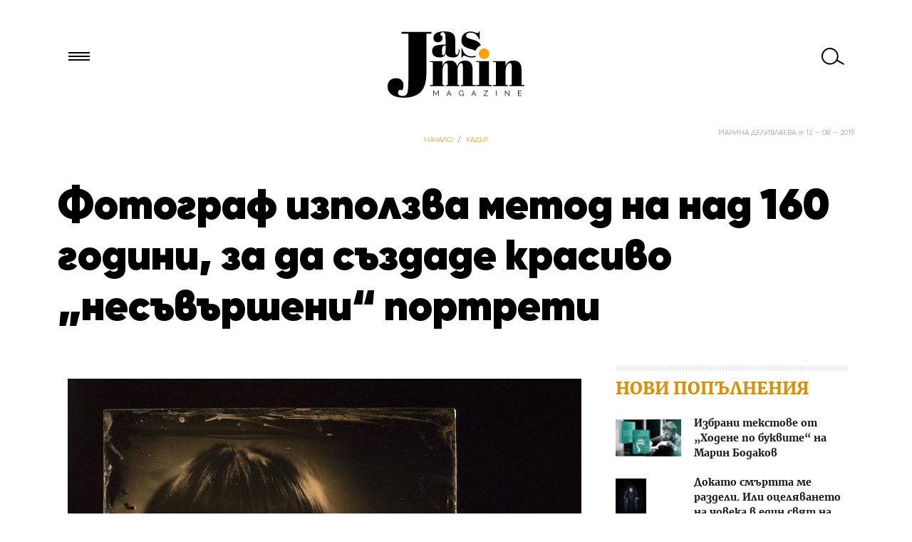

--- FILE ---
content_type: text/html; charset=UTF-8
request_url: https://medialand.bg/hub/consents/consent-bar.php
body_size: 1111
content:
 
<style>
  #ml_footer_pop {
  z-index: 1000;
  width: 100%;
  background: #1e2a33;
  position: fixed;
  bottom: 0;
  left: 0;
  -webkit-box-shadow: 0 -1em 4em -1em rgba(30, 42, 51, 0.5);
  box-shadow: 0 -1em 4em -1em rgba(30, 42, 51, 0.5);
  text-align: center;
  color: #fff;
  font-size: 14px;
  display: -webkit-box;
  display: -ms-flexbox;
  display: flex;
  -webkit-box-pack: center;
  -ms-flex-pack: center;
  justify-content: center;
  border-top: 2px solid #ffa500;
  padding: 1.4em;
  -webkit-box-sizing: border-box;
  box-sizing: border-box;
  -webkit-box-align: center;
  -ms-flex-align: center;
  align-items: center;
  -webkit-transform: translateY(2rem);
  -ms-transform: translateY(2rem);
  transform: translateY(2rem);
  opacity: 0;
  -webkit-animation: ml_show .3s ease-in forwards;
  animation: ml_show .3s ease-in forwards;
  -webkit-animation-delay: 2s;
  animation-delay: 2s; 
  font-family: -apple-system, BlinkMacSystemFont, "Segoe UI", Roboto,
 Oxygen-Sans, Ubuntu, Cantarell, "Helvetica Neue", sans-serif; 
}
  #ml_footer_pop a {
    color: #ffa500;
    text-decoration: none; }
  #ml_footer_pop img {
    margin: 1.4em 1.4em 1.4em 0; 
    padding: 0;
  }
  #ml_footer_pop .ml_open {
    margin: 0;
    display: inline-block; }

    .ml_button {
      padding: 0.5em 2em;
      background: #ffa500;
      color: #fff !important;
      margin: 0 0 0 2em;
      text-transform: uppercase;
      text-align: center;
      font-weight: bold;
      -webkit-box-shadow: 0 8px 10px -7px rgba(39, 39, 39, 0.3);
      box-shadow: 0 8px 10px -7px rgba(39, 39, 39, 0.3);
      border-radius: 3px;
      -webkit-transition: 0.2s all ease-in;
      -o-transition: 0.2s all ease-in;
      transition: 0.2s all ease-in; 
    }
  .ml_button:hover {
    color: #fff;
    -webkit-box-shadow: 0 1px 1px -1px rgba(39, 39, 39, 0.6);
    box-shadow: 0 1px 1px -1px rgba(39, 39, 39, 0.6);
    background: #f59e00; }

    @-webkit-keyframes ml_show {
  to {
    opacity: 1;
    -webkit-transform: translate3d(0, 0, 0);
    transform: translate3d(0, 0, 0); } }

@keyframes ml_show {
  to {
    opacity: 1;
    -webkit-transform: translate3d(0, 0, 0);
    transform: translate3d(0, 0, 0); } }

    #ml_consent_iframe {
      position: fixed; 
      top: 0; 
      left: 0; 
      z-index: 3000;
      width: 100%;
      height: 100%;
      border: none;
    }
</style>
<div id="ml_footer_pop"> 
    <img src="https://medialand.bg/hub/i/eu_seal.svg" style="max-width: 85px" alt="Privacy Seal">
    <div>
         <p>Моля, отдели момент за да се запознаеш с настройките за защита на твоите лични данни</p><a href="javascript:void(0)" class="ml_open ml_button">Натисни тук</a>
    </div>
</div>

--- FILE ---
content_type: text/css
request_url: https://jasmin.bg/wp-content/themes/Jasmin26/style.css
body_size: 201
content:
/*
Theme Name: Jasmin v2.6
Theme URI: http://wordpress.org/extend/themes/toolbox
Author: Design Picnic Studio
Author URI: http://designpicnic.com/
Description: A semantic, HTML5, canvas for CSS artists and an ultra-minimal set of super-clean templates for your own WordPress theme development.
Version: 2.6
*/


--- FILE ---
content_type: text/css
request_url: https://jasmin.bg/wp-content/themes/Jasmin26/assets/css/main.css
body_size: 66652
content:
@font-face{font-family:'merriweather';src:url("../fonts/merriweather-black.woff2") format("woff2"), url("../fonts/merriweather-black.woff") format("woff");font-weight:900;font-style:normal}@font-face{font-family:'merriweather';src:url("../fonts/merriweather-bold.woff2") format("woff2"), url("../fonts/merriweather-bold.woff") format("woff");font-weight:bold;font-style:normal}@font-face{font-family:'merriweather';src:url("../fonts/merriweather-bolditalic.woff2") format("woff2"), url("../fonts/merriweather-bolditalic.woff") format("woff");font-weight:bold;font-style:italic}@font-face{font-family:'merriweather';src:url("../fonts/merriweather-italic.woff2") format("woff2"), url("../fonts/merriweather-italic.woff") format("woff");font-weight:normal;font-style:italic}@font-face{font-family:'merriweather';src:url("../fonts/merriweather-light.woff2") format("woff2"), url("../fonts/merriweather-light.woff") format("woff");font-weight:300;font-style:normal}@font-face{font-family:'merriweather';src:url("../fonts/merriweather-lightitalic.woff2") format("woff2"), url("../fonts/merriweather-lightitalic.woff") format("woff");font-weight:300;font-style:italic}@font-face{font-family:'merriweather';src:url("../fonts/merriweather-regular.woff2") format("woff2"), url("../fonts/merriweather-regular.woff") format("woff");font-weight:normal;font-style:normal}@font-face{font-family:'gilroy';src:url("../fonts/gilroy-light.woff2") format("woff2"), url("../fonts/gilroy-light.woff") format("woff");font-weight:300;font-style:normal}@font-face{font-family:'gilroy';src:url("../fonts/gilroy-lightitalic.woff2") format("woff2"), url("../fonts/gilroy-lightitalic.woff") format("woff");font-weight:300;font-style:italic}@font-face{font-family:'gilroy';src:url("../fonts/gilroy-regular.woff2") format("woff2"), url("../fonts/gilroy-regular.woff") format("woff");font-weight:normal;font-style:normal}@font-face{font-family:'gilroy';src:url("../fonts/gilroy-regularitalic.woff2") format("woff2"), url("../fonts/gilroy-regularitalic.woff") format("woff");font-weight:normal;font-style:italic}@font-face{font-family:'gilroy';src:url("../fonts/gilroy-bold.woff2") format("woff2"), url("../fonts/gilroy-bold.woff") format("woff");font-weight:bold;font-style:normal}@font-face{font-family:'gilroy';src:url("../fonts/gilroy-bolditalic.woff2") format("woff2"), url("../fonts/gilroy-bolditalic.woff") format("woff");font-weight:bold;font-style:italic}@font-face{font-family:'gilroy';src:url("../fonts/gilroy-black.woff2") format("woff2"), url("../fonts/gilroy-black.woff") format("woff");font-weight:800;font-style:normal}@font-face{font-family:'gilroy';src:url("../fonts/gilroy-blackitalic.woff2") format("woff2"), url("../fonts/gilroy-blackitalic.woff") format("woff");font-weight:800;font-style:italic}@font-face{font-family:'gilroy';src:url("../fonts/gilroy-heavy.woff2") format("woff2"), url("../fonts/gilroy-heavy.woff") format("woff");font-weight:900;font-style:normal}@font-face{font-family:'gilroy';src:url("../fonts/gilroy-heavyitalic.woff2") format("woff2"), url("../fonts/gilroy-heavyitalic.woff") format("woff");font-weight:900;font-style:italic}*{-webkit-font-feature-settings:"kern" on;font-feature-settings:"kern" on}.clearfix{}.clearfix:before{content:" ";display:table}.clearfix:after{content:" ";display:table;clear:both}*{-webkit-box-sizing:border-box;box-sizing:border-box}

/*! lightgallery - v1.4.0 - 2017-06-04
* http://sachinchoolur.github.io/lightGallery/
* Copyright (c) 2017 Sachin N; Licensed GPLv3 */@font-face{font-family:'lg';src:url("../fonts/lg.eot?n1z373");src:url("../fonts/lg.eot?#iefixn1z373") format("embedded-opentype"), url("../fonts/lg.woff?n1z373") format("woff"), url("../fonts/lg.ttf?n1z373") format("truetype"), url("../fonts/lg.svg?n1z373#lg") format("svg");font-weight:normal;font-style:normal}.lg-icon{font-family:'lg';speak:none;font-style:normal;font-weight:normal;font-variant:normal;text-transform:none;line-height:1;-webkit-font-smoothing:antialiased;-moz-osx-font-smoothing:grayscale}.lg-actions .lg-next,.lg-actions .lg-prev{background-color:rgba(0, 0, 0, 0.45);border-radius:2px;color:#999;cursor:pointer;display:block;font-size:22px;margin-top:-10px;padding:8px 10px 9px;position:absolute;top:50%;z-index:1080;border:none;outline:none}.lg-actions .lg-next.disabled,.lg-actions .lg-prev.disabled{pointer-events:none;opacity:0.5}.lg-actions .lg-next:hover,.lg-actions .lg-prev:hover{color:#FFF}.lg-actions .lg-next{right:20px}.lg-actions .lg-next:before{content:"\e095"}.lg-actions .lg-prev{left:20px}.lg-actions .lg-prev:after{content:"\e094"}@-webkit-keyframes lg-right-end{0%{left:0}50%{left:-30px}to{left:0}}@-moz-keyframes lg-right-end{0%{left:0}50%{left:-30px}to{left:0}}@-ms-keyframes lg-right-end{0%{left:0}50%{left:-30px}to{left:0}}@keyframes lg-right-end{0%{left:0}50%{left:-30px}to{left:0}}@-webkit-keyframes lg-left-end{0%{left:0}50%{left:30px}to{left:0}}@-moz-keyframes lg-left-end{0%{left:0}50%{left:30px}to{left:0}}@-ms-keyframes lg-left-end{0%{left:0}50%{left:30px}to{left:0}}@keyframes lg-left-end{0%{left:0}50%{left:30px}to{left:0}}.lg-outer.lg-right-end .lg-object{-webkit-animation:lg-right-end 0.3s;-o-animation:lg-right-end 0.3s;animation:lg-right-end 0.3s;position:relative}.lg-outer.lg-left-end .lg-object{-webkit-animation:lg-left-end 0.3s;-o-animation:lg-left-end 0.3s;animation:lg-left-end 0.3s;position:relative}.lg-toolbar{z-index:1082;left:0;position:absolute;top:0;width:100%;background-color:rgba(0, 0, 0, 0.45)}.lg-toolbar .lg-icon{color:#999;cursor:pointer;float:right;font-size:24px;height:47px;line-height:27px;padding:10px 0;text-align:center;width:50px;text-decoration:none!important;outline:medium none;-webkit-transition:color 0.2s linear;-o-transition:color 0.2s linear;transition:color 0.2s linear}.lg-toolbar .lg-icon:hover{color:#FFF}.lg-toolbar .lg-close:after{content:"\e070"}.lg-toolbar .lg-download:after{content:"\e0f2"}.lg-sub-html{background-color:rgba(0, 0, 0, 0.45);bottom:0;color:#EEE;font-size:16px;left:0;padding:10px 40px;position:fixed;right:0;text-align:center;z-index:1080}.lg-sub-html h4{margin:0;font-size:13px;font-weight:bold}.lg-sub-html p{font-size:12px;margin:5px 0 0}#lg-counter{color:#999;display:inline-block;font-size:16px;padding-left:20px;padding-top:12px;vertical-align:middle}.lg-next,.lg-prev,.lg-toolbar{opacity:1;-webkit-transition:-webkit-transform 0.35s cubic-bezier(0, 0, 0.25, 1) 0s, opacity 0.35s cubic-bezier(0, 0, 0.25, 1) 0s, color 0.2s linear;-moz-transition:-moz-transform 0.35s cubic-bezier(0, 0, 0.25, 1) 0s, opacity 0.35s cubic-bezier(0, 0, 0.25, 1) 0s, color 0.2s linear;-o-transition:-o-transform 0.35s cubic-bezier(0, 0, 0.25, 1) 0s, opacity 0.35s cubic-bezier(0, 0, 0.25, 1) 0s, color 0.2s linear;-webkit-transition:opacity 0.35s cubic-bezier(0, 0, 0.25, 1) 0s, color 0.2s linear, -webkit-transform 0.35s cubic-bezier(0, 0, 0.25, 1) 0s;transition:opacity 0.35s cubic-bezier(0, 0, 0.25, 1) 0s, color 0.2s linear, -webkit-transform 0.35s cubic-bezier(0, 0, 0.25, 1) 0s;-o-transition:transform 0.35s cubic-bezier(0, 0, 0.25, 1) 0s, opacity 0.35s cubic-bezier(0, 0, 0.25, 1) 0s, color 0.2s linear;transition:transform 0.35s cubic-bezier(0, 0, 0.25, 1) 0s, opacity 0.35s cubic-bezier(0, 0, 0.25, 1) 0s, color 0.2s linear;transition:transform 0.35s cubic-bezier(0, 0, 0.25, 1) 0s, opacity 0.35s cubic-bezier(0, 0, 0.25, 1) 0s, color 0.2s linear, -webkit-transform 0.35s cubic-bezier(0, 0, 0.25, 1) 0s}.lg-hide-items .lg-prev{opacity:0;-webkit-transform:translate3d(-10px, 0, 0);transform:translate3d(-10px, 0, 0)}.lg-hide-items .lg-next{opacity:0;-webkit-transform:translate3d(10px, 0, 0);transform:translate3d(10px, 0, 0)}.lg-hide-items .lg-toolbar{opacity:0;-webkit-transform:translate3d(0, -10px, 0);transform:translate3d(0, -10px, 0)}body:not(.lg-from-hash) .lg-outer.lg-start-zoom .lg-object{-webkit-transform:scale3d(0.5, 0.5, 0.5);transform:scale3d(0.5, 0.5, 0.5);opacity:0;-webkit-transition:-webkit-transform 250ms cubic-bezier(0, 0, 0.25, 1) 0s, opacity 250ms cubic-bezier(0, 0, 0.25, 1)!important;-moz-transition:-moz-transform 250ms cubic-bezier(0, 0, 0.25, 1) 0s, opacity 250ms cubic-bezier(0, 0, 0.25, 1)!important;-o-transition:-o-transform 250ms cubic-bezier(0, 0, 0.25, 1) 0s, opacity 250ms cubic-bezier(0, 0, 0.25, 1)!important;-webkit-transition:opacity 250ms cubic-bezier(0, 0, 0.25, 1), -webkit-transform 250ms cubic-bezier(0, 0, 0.25, 1) 0s!important;transition:opacity 250ms cubic-bezier(0, 0, 0.25, 1), -webkit-transform 250ms cubic-bezier(0, 0, 0.25, 1) 0s!important;-o-transition:transform 250ms cubic-bezier(0, 0, 0.25, 1) 0s, opacity 250ms cubic-bezier(0, 0, 0.25, 1)!important;transition:transform 250ms cubic-bezier(0, 0, 0.25, 1) 0s, opacity 250ms cubic-bezier(0, 0, 0.25, 1)!important;transition:transform 250ms cubic-bezier(0, 0, 0.25, 1) 0s, opacity 250ms cubic-bezier(0, 0, 0.25, 1), -webkit-transform 250ms cubic-bezier(0, 0, 0.25, 1) 0s!important;-webkit-transform-origin:50% 50%;-moz-transform-origin:50% 50%;-ms-transform-origin:50% 50%;transform-origin:50% 50%}body:not(.lg-from-hash) .lg-outer.lg-start-zoom .lg-item.lg-complete .lg-object{-webkit-transform:scale3d(1, 1, 1);transform:scale3d(1, 1, 1);opacity:1}.lg-outer .lg-thumb-outer{background-color:#0D0A0A;bottom:0;position:absolute;width:100%;z-index:1080;max-height:350px;-webkit-transform:translate3d(0, 100%, 0);transform:translate3d(0, 100%, 0);-webkit-transition:-webkit-transform 0.25s cubic-bezier(0, 0, 0.25, 1) 0s;-moz-transition:-moz-transform 0.25s cubic-bezier(0, 0, 0.25, 1) 0s;-o-transition:-o-transform 0.25s cubic-bezier(0, 0, 0.25, 1) 0s;transition:-webkit-transform 0.25s cubic-bezier(0, 0, 0.25, 1) 0s;-o-transition:transform 0.25s cubic-bezier(0, 0, 0.25, 1) 0s;transition:transform 0.25s cubic-bezier(0, 0, 0.25, 1) 0s;transition:transform 0.25s cubic-bezier(0, 0, 0.25, 1) 0s, -webkit-transform 0.25s cubic-bezier(0, 0, 0.25, 1) 0s}.lg-outer .lg-thumb-outer.lg-grab .lg-thumb-item{cursor:-webkit-grab;cursor:-moz-grab;cursor:-o-grab;cursor:-ms-grab;cursor:grab}.lg-outer .lg-thumb-outer.lg-grabbing .lg-thumb-item{cursor:move;cursor:-webkit-grabbing;cursor:-moz-grabbing;cursor:-o-grabbing;cursor:-ms-grabbing;cursor:grabbing}.lg-outer .lg-thumb-outer.lg-dragging .lg-thumb{-webkit-transition-duration:0s!important;-o-transition-duration:0s!important;transition-duration:0s!important}.lg-outer.lg-thumb-open .lg-thumb-outer{-webkit-transform:translate3d(0, 0%, 0);transform:translate3d(0, 0%, 0)}.lg-outer .lg-thumb{padding:10px 0;height:100%;margin-bottom:-5px}.lg-outer .lg-thumb-item{border-radius:5px;cursor:pointer;float:left;overflow:hidden;height:100%;border:2px solid #FFF;border-radius:4px;margin-bottom:5px}@media (min-width:1025px){.lg-outer .lg-thumb-item{-webkit-transition:border-color 0.25s ease;-o-transition:border-color 0.25s ease;transition:border-color 0.25s ease}}.lg-outer .lg-thumb-item.active,.lg-outer .lg-thumb-item:hover{border-color:#a90707}.lg-outer .lg-thumb-item img{width:100%;height:100%;-o-object-fit:cover;object-fit:cover}.lg-outer.lg-has-thumb .lg-item{padding-bottom:120px}.lg-outer.lg-can-toggle .lg-item{padding-bottom:0}.lg-outer.lg-pull-caption-up .lg-sub-html{-webkit-transition:bottom 0.25s ease;-o-transition:bottom 0.25s ease;transition:bottom 0.25s ease}.lg-outer.lg-pull-caption-up.lg-thumb-open .lg-sub-html{bottom:100px}.lg-outer .lg-toogle-thumb{background-color:#0D0A0A;border-radius:2px 2px 0 0;color:#999;cursor:pointer;font-size:24px;height:39px;line-height:27px;padding:5px 0;position:absolute;right:20px;text-align:center;top:-39px;width:50px}.lg-outer .lg-toogle-thumb:after{content:"\e1ff"}.lg-outer .lg-toogle-thumb:hover{color:#FFF}.lg-outer .lg-video-cont{display:inline-block;vertical-align:middle;max-width:1140px;max-height:100%;width:100%;padding:0 5px}.lg-outer .lg-video{width:100%;height:0;padding-bottom:56.25%;overflow:hidden;position:relative}.lg-outer .lg-video .lg-object{display:inline-block;position:absolute;top:0;left:0;width:100%!important;height:100%!important}.lg-outer .lg-video .lg-video-play{width:84px;height:59px;position:absolute;left:50%;top:50%;margin-left:-42px;margin-top:-30px;z-index:1080;cursor:pointer}.lg-outer .lg-has-vimeo .lg-video-play{background:url("../img/vimeo-play.png") no-repeat scroll 0 0 transparent}.lg-outer .lg-has-vimeo:hover .lg-video-play{background:url("../img/vimeo-play.png") no-repeat scroll 0 -58px transparent}.lg-outer .lg-has-html5 .lg-video-play{background:transparent url("../img/video-play.png") no-repeat scroll 0 0;height:64px;margin-left:-32px;margin-top:-32px;width:64px;opacity:0.8}.lg-outer .lg-has-html5:hover .lg-video-play{opacity:1}.lg-outer .lg-has-youtube .lg-video-play{background:url("../img/youtube-play.png") no-repeat scroll 0 0 transparent}.lg-outer .lg-has-youtube:hover .lg-video-play{background:url("../img/youtube-play.png") no-repeat scroll 0 -60px transparent}.lg-outer .lg-video-object{width:100%!important;height:100%!important;position:absolute;top:0;left:0}.lg-outer .lg-has-video .lg-video-object{visibility:hidden}.lg-outer .lg-has-video.lg-video-playing .lg-object,.lg-outer .lg-has-video.lg-video-playing .lg-video-play{display:none}.lg-outer .lg-has-video.lg-video-playing .lg-video-object{visibility:visible}.lg-progress-bar{background-color:#333;height:5px;left:0;position:absolute;top:0;width:100%;z-index:1083;opacity:0;-webkit-transition:opacity 0.08s ease 0s;-moz-transition:opacity 0.08s ease 0s;-o-transition:opacity 0.08s ease 0s;transition:opacity 0.08s ease 0s}.lg-progress-bar .lg-progress{background-color:#a90707;height:5px;width:0}.lg-progress-bar.lg-start .lg-progress{width:100%}.lg-show-autoplay .lg-progress-bar{opacity:1}.lg-autoplay-button:after{content:"\e01d"}.lg-show-autoplay .lg-autoplay-button:after{content:"\e01a"}.lg-outer.lg-css3.lg-zoom-dragging .lg-item.lg-complete.lg-zoomable .lg-image,.lg-outer.lg-css3.lg-zoom-dragging .lg-item.lg-complete.lg-zoomable .lg-img-wrap{-webkit-transition-duration:0s;-o-transition-duration:0s;transition-duration:0s}.lg-outer.lg-use-transition-for-zoom .lg-item.lg-complete.lg-zoomable .lg-img-wrap{-webkit-transition:-webkit-transform 0.3s cubic-bezier(0, 0, 0.25, 1) 0s;-moz-transition:-moz-transform 0.3s cubic-bezier(0, 0, 0.25, 1) 0s;-o-transition:-o-transform 0.3s cubic-bezier(0, 0, 0.25, 1) 0s;transition:-webkit-transform 0.3s cubic-bezier(0, 0, 0.25, 1) 0s;-o-transition:transform 0.3s cubic-bezier(0, 0, 0.25, 1) 0s;transition:transform 0.3s cubic-bezier(0, 0, 0.25, 1) 0s;transition:transform 0.3s cubic-bezier(0, 0, 0.25, 1) 0s, -webkit-transform 0.3s cubic-bezier(0, 0, 0.25, 1) 0s}.lg-outer.lg-use-left-for-zoom .lg-item.lg-complete.lg-zoomable .lg-img-wrap{-webkit-transition:left 0.3s cubic-bezier(0, 0, 0.25, 1) 0s, top 0.3s cubic-bezier(0, 0, 0.25, 1) 0s;-moz-transition:left 0.3s cubic-bezier(0, 0, 0.25, 1) 0s, top 0.3s cubic-bezier(0, 0, 0.25, 1) 0s;-o-transition:left 0.3s cubic-bezier(0, 0, 0.25, 1) 0s, top 0.3s cubic-bezier(0, 0, 0.25, 1) 0s;transition:left 0.3s cubic-bezier(0, 0, 0.25, 1) 0s, top 0.3s cubic-bezier(0, 0, 0.25, 1) 0s}.lg-outer .lg-item.lg-complete.lg-zoomable .lg-img-wrap{-webkit-transform:translate3d(0, 0, 0);transform:translate3d(0, 0, 0);-webkit-backface-visibility:hidden;-moz-backface-visibility:hidden;backface-visibility:hidden}.lg-outer .lg-item.lg-complete.lg-zoomable .lg-image{-webkit-transform:scale3d(1, 1, 1);transform:scale3d(1, 1, 1);-webkit-transition:-webkit-transform 0.3s cubic-bezier(0, 0, 0.25, 1) 0s, opacity 0.15s!important;-moz-transition:-moz-transform 0.3s cubic-bezier(0, 0, 0.25, 1) 0s, opacity 0.15s!important;-o-transition:-o-transform 0.3s cubic-bezier(0, 0, 0.25, 1) 0s, opacity 0.15s!important;-webkit-transition:opacity 0.15s, -webkit-transform 0.3s cubic-bezier(0, 0, 0.25, 1) 0s!important;transition:opacity 0.15s, -webkit-transform 0.3s cubic-bezier(0, 0, 0.25, 1) 0s!important;-o-transition:transform 0.3s cubic-bezier(0, 0, 0.25, 1) 0s, opacity 0.15s!important;transition:transform 0.3s cubic-bezier(0, 0, 0.25, 1) 0s, opacity 0.15s!important;transition:transform 0.3s cubic-bezier(0, 0, 0.25, 1) 0s, opacity 0.15s, -webkit-transform 0.3s cubic-bezier(0, 0, 0.25, 1) 0s!important;-webkit-transform-origin:0 0;-moz-transform-origin:0 0;-ms-transform-origin:0 0;transform-origin:0 0;-webkit-backface-visibility:hidden;-moz-backface-visibility:hidden;backface-visibility:hidden}#lg-zoom-in:after{content:"\e311"}#lg-actual-size{font-size:20px}#lg-actual-size:after{content:"\e033"}#lg-zoom-out{opacity:0.5;pointer-events:none}#lg-zoom-out:after{content:"\e312"}.lg-zoomed #lg-zoom-out{opacity:1;pointer-events:auto}.lg-outer .lg-pager-outer{bottom:60px;left:0;position:absolute;right:0;text-align:center;z-index:1080;height:10px}.lg-outer .lg-pager-outer.lg-pager-hover .lg-pager-cont{overflow:visible}.lg-outer .lg-pager-cont{cursor:pointer;display:inline-block;overflow:hidden;position:relative;vertical-align:top;margin:0 5px}.lg-outer .lg-pager-cont:hover .lg-pager-thumb-cont{opacity:1;-webkit-transform:translate3d(0, 0, 0);transform:translate3d(0, 0, 0)}.lg-outer .lg-pager-cont.lg-pager-active .lg-pager{-webkit-box-shadow:0 0 0 2px white inset;box-shadow:0 0 0 2px white inset}.lg-outer .lg-pager-thumb-cont{background-color:#fff;color:#FFF;bottom:100%;height:83px;left:0;margin-bottom:20px;margin-left:-60px;opacity:0;padding:5px;position:absolute;width:120px;border-radius:3px;-webkit-transition:opacity 0.15s ease 0s, -webkit-transform 0.15s ease 0s;-moz-transition:opacity 0.15s ease 0s, -moz-transform 0.15s ease 0s;-o-transition:opacity 0.15s ease 0s, -o-transform 0.15s ease 0s;transition:opacity 0.15s ease 0s, -webkit-transform 0.15s ease 0s;-o-transition:opacity 0.15s ease 0s, transform 0.15s ease 0s;transition:opacity 0.15s ease 0s, transform 0.15s ease 0s;transition:opacity 0.15s ease 0s, transform 0.15s ease 0s, -webkit-transform 0.15s ease 0s;-webkit-transform:translate3d(0, 5px, 0);transform:translate3d(0, 5px, 0)}.lg-outer .lg-pager-thumb-cont img{width:100%;height:100%}.lg-outer .lg-pager{background-color:rgba(255, 255, 255, 0.5);border-radius:50%;-webkit-box-shadow:0 0 0 8px rgba(255, 255, 255, 0.7) inset;box-shadow:0 0 0 8px rgba(255, 255, 255, 0.7) inset;display:block;height:12px;-webkit-transition:box-shadow 0.3s ease 0s;-o-transition:box-shadow 0.3s ease 0s;-webkit-transition:-webkit-box-shadow 0.3s ease 0s;transition:-webkit-box-shadow 0.3s ease 0s;transition:box-shadow 0.3s ease 0s;transition:box-shadow 0.3s ease 0s, -webkit-box-shadow 0.3s ease 0s;width:12px}.lg-outer .lg-pager:focus,.lg-outer .lg-pager:hover{-webkit-box-shadow:0 0 0 8px white inset;box-shadow:0 0 0 8px white inset}.lg-outer .lg-caret{border-left:10px solid transparent;border-right:10px solid transparent;border-top:10px dashed;bottom:-10px;display:inline-block;height:0;left:50%;margin-left:-5px;position:absolute;vertical-align:middle;width:0}.lg-fullscreen:after{content:"\e20c"}.lg-fullscreen-on .lg-fullscreen:after{content:"\e20d"}.lg-outer #lg-dropdown-overlay{background-color:rgba(0, 0, 0, 0.25);bottom:0;cursor:default;left:0;position:fixed;right:0;top:0;z-index:1081;opacity:0;visibility:hidden;-webkit-transition:visibility 0s linear 0.18s, opacity 0.18s linear 0s;-o-transition:visibility 0s linear 0.18s, opacity 0.18s linear 0s;transition:visibility 0s linear 0.18s, opacity 0.18s linear 0s}.lg-outer.lg-dropdown-active #lg-dropdown-overlay,.lg-outer.lg-dropdown-active .lg-dropdown{-webkit-transition-delay:0s;-o-transition-delay:0s;transition-delay:0s;-moz-transform:translate3d(0, 0px, 0);-o-transform:translate3d(0, 0px, 0);-ms-transform:translate3d(0, 0px, 0);-webkit-transform:translate3d(0, 0px, 0);transform:translate3d(0, 0px, 0);opacity:1;visibility:visible}.lg-outer.lg-dropdown-active #lg-share{color:#FFF}.lg-outer .lg-dropdown{background-color:#fff;border-radius:2px;font-size:14px;list-style-type:none;margin:0;padding:10px 0;position:absolute;right:0;text-align:left;top:50px;opacity:0;visibility:hidden;-moz-transform:translate3d(0, 5px, 0);-o-transform:translate3d(0, 5px, 0);-ms-transform:translate3d(0, 5px, 0);-webkit-transform:translate3d(0, 5px, 0);transform:translate3d(0, 5px, 0);-webkit-transition:-webkit-transform 0.18s linear 0s, visibility 0s linear 0.5s, opacity 0.18s linear 0s;-moz-transition:-moz-transform 0.18s linear 0s, visibility 0s linear 0.5s, opacity 0.18s linear 0s;-o-transition:-o-transform 0.18s linear 0s, visibility 0s linear 0.5s, opacity 0.18s linear 0s;-webkit-transition:visibility 0s linear 0.5s, opacity 0.18s linear 0s, -webkit-transform 0.18s linear 0s;transition:visibility 0s linear 0.5s, opacity 0.18s linear 0s, -webkit-transform 0.18s linear 0s;-o-transition:transform 0.18s linear 0s, visibility 0s linear 0.5s, opacity 0.18s linear 0s;transition:transform 0.18s linear 0s, visibility 0s linear 0.5s, opacity 0.18s linear 0s;transition:transform 0.18s linear 0s, visibility 0s linear 0.5s, opacity 0.18s linear 0s, -webkit-transform 0.18s linear 0s}.lg-outer .lg-dropdown:after{content:"";display:block;height:0;width:0;position:absolute;border:8px solid transparent;border-bottom-color:#FFF;right:16px;top:-16px}.lg-outer .lg-dropdown>li:last-child{margin-bottom:0px}.lg-outer .lg-dropdown>li:hover .lg-icon,.lg-outer .lg-dropdown>li:hover a{color:#333}.lg-outer .lg-dropdown a{color:#333;display:block;white-space:pre;padding:4px 12px;font-family:"Open Sans","Helvetica Neue",Helvetica,Arial,sans-serif;font-size:12px}.lg-outer .lg-dropdown a:hover{background-color:rgba(0, 0, 0, 0.07)}.lg-outer .lg-dropdown .lg-dropdown-text{display:inline-block;line-height:1;margin-top:-3px;vertical-align:middle}.lg-outer .lg-dropdown .lg-icon{color:#333;display:inline-block;float:none;font-size:20px;height:auto;line-height:1;margin-right:8px;padding:0;vertical-align:middle;width:auto}.lg-outer #lg-share{position:relative}.lg-outer #lg-share:after{content:"\e80d"}.lg-outer #lg-share-facebook .lg-icon{color:#3b5998}.lg-outer #lg-share-facebook .lg-icon:after{content:"\e901"}.lg-outer #lg-share-twitter .lg-icon{color:#00aced}.lg-outer #lg-share-twitter .lg-icon:after{content:"\e904"}.lg-outer #lg-share-googleplus .lg-icon{color:#dd4b39}.lg-outer #lg-share-googleplus .lg-icon:after{content:"\e902"}.lg-outer #lg-share-pinterest .lg-icon{color:#cb2027}.lg-outer #lg-share-pinterest .lg-icon:after{content:"\e903"}.lg-group:after{content:"";display:table;clear:both}.lg-outer{width:100%;height:100%;position:fixed;top:0;left:0;z-index:1050;text-align:left;opacity:0;-webkit-transition:opacity 0.15s ease 0s;-o-transition:opacity 0.15s ease 0s;transition:opacity 0.15s ease 0s}.lg-outer *{-webkit-box-sizing:border-box;-moz-box-sizing:border-box;box-sizing:border-box}.lg-outer.lg-visible{opacity:1}.lg-outer.lg-css3 .lg-item.lg-current,.lg-outer.lg-css3 .lg-item.lg-next-slide,.lg-outer.lg-css3 .lg-item.lg-prev-slide{-webkit-transition-duration:inherit!important;-o-transition-duration:inherit!important;transition-duration:inherit!important;-webkit-transition-timing-function:inherit!important;-o-transition-timing-function:inherit!important;transition-timing-function:inherit!important}.lg-outer.lg-css3.lg-dragging .lg-item.lg-current,.lg-outer.lg-css3.lg-dragging .lg-item.lg-next-slide,.lg-outer.lg-css3.lg-dragging .lg-item.lg-prev-slide{-webkit-transition-duration:0s!important;-o-transition-duration:0s!important;transition-duration:0s!important;opacity:1}.lg-outer.lg-grab img.lg-object{cursor:-webkit-grab;cursor:-moz-grab;cursor:-o-grab;cursor:-ms-grab;cursor:grab}.lg-outer.lg-grabbing img.lg-object{cursor:move;cursor:-webkit-grabbing;cursor:-moz-grabbing;cursor:-o-grabbing;cursor:-ms-grabbing;cursor:grabbing}.lg-outer .lg{height:100%;width:100%;position:relative;overflow:hidden;margin-left:auto;margin-right:auto;max-width:100%;max-height:100%}.lg-outer .lg-inner{width:100%;height:100%;position:absolute;left:0;top:0;white-space:nowrap}.lg-outer .lg-item{background:url("../img/loading.gif") no-repeat scroll center center transparent;display:none!important}.lg-outer.lg-css3 .lg-current,.lg-outer.lg-css3 .lg-next-slide,.lg-outer.lg-css3 .lg-prev-slide{display:inline-block!important}.lg-outer.lg-css .lg-current{display:inline-block!important}.lg-outer .lg-img-wrap,.lg-outer .lg-item{display:inline-block;text-align:center;position:absolute;width:100%;height:100%}.lg-outer .lg-img-wrap:before,.lg-outer .lg-item:before{content:"";display:inline-block;height:50%;width:1px;margin-right:-1px}.lg-outer .lg-img-wrap{position:absolute;padding:0 5px;left:0;right:0;top:0;bottom:0}.lg-outer .lg-item.lg-complete{background-image:none}.lg-outer .lg-item.lg-current{z-index:1060}.lg-outer .lg-image{display:inline-block;vertical-align:middle;max-width:100%;max-height:100%;width:auto!important;height:auto!important}.lg-outer.lg-show-after-load .lg-item .lg-object,.lg-outer.lg-show-after-load .lg-item .lg-video-play{opacity:0;-webkit-transition:opacity 0.15s ease 0s;-o-transition:opacity 0.15s ease 0s;transition:opacity 0.15s ease 0s}.lg-outer.lg-show-after-load .lg-item.lg-complete .lg-object,.lg-outer.lg-show-after-load .lg-item.lg-complete .lg-video-play{opacity:1}.lg-outer .lg-empty-html{display:none}.lg-outer.lg-hide-download #lg-download{display:none}.lg-backdrop{position:fixed;top:0;left:0;right:0;bottom:0;z-index:1040;background-color:#000;opacity:0;-webkit-transition:opacity 0.15s ease 0s;-o-transition:opacity 0.15s ease 0s;transition:opacity 0.15s ease 0s}.lg-backdrop.in{opacity:1}.lg-css3.lg-no-trans .lg-current,.lg-css3.lg-no-trans .lg-next-slide,.lg-css3.lg-no-trans .lg-prev-slide{-webkit-transition:none 0s ease 0s!important;-moz-transition:none 0s ease 0s!important;-o-transition:none 0s ease 0s!important;transition:none 0s ease 0s!important}.lg-css3.lg-use-css3 .lg-item{-webkit-backface-visibility:hidden;-moz-backface-visibility:hidden;backface-visibility:hidden}.lg-css3.lg-use-left .lg-item{-webkit-backface-visibility:hidden;-moz-backface-visibility:hidden;backface-visibility:hidden}.lg-css3.lg-fade .lg-item{opacity:0}.lg-css3.lg-fade .lg-item.lg-current{opacity:1}.lg-css3.lg-fade .lg-item.lg-current,.lg-css3.lg-fade .lg-item.lg-next-slide,.lg-css3.lg-fade .lg-item.lg-prev-slide{-webkit-transition:opacity 0.1s ease 0s;-moz-transition:opacity 0.1s ease 0s;-o-transition:opacity 0.1s ease 0s;transition:opacity 0.1s ease 0s}.lg-css3.lg-slide.lg-use-css3 .lg-item{opacity:0}.lg-css3.lg-slide.lg-use-css3 .lg-item.lg-prev-slide{-webkit-transform:translate3d(-100%, 0, 0);transform:translate3d(-100%, 0, 0)}.lg-css3.lg-slide.lg-use-css3 .lg-item.lg-next-slide{-webkit-transform:translate3d(100%, 0, 0);transform:translate3d(100%, 0, 0)}.lg-css3.lg-slide.lg-use-css3 .lg-item.lg-current{-webkit-transform:translate3d(0, 0, 0);transform:translate3d(0, 0, 0);opacity:1}.lg-css3.lg-slide.lg-use-css3 .lg-item.lg-current,.lg-css3.lg-slide.lg-use-css3 .lg-item.lg-next-slide,.lg-css3.lg-slide.lg-use-css3 .lg-item.lg-prev-slide{-webkit-transition:-webkit-transform 1s cubic-bezier(0, 0, 0.25, 1) 0s, opacity 0.1s ease 0s;-moz-transition:-moz-transform 1s cubic-bezier(0, 0, 0.25, 1) 0s, opacity 0.1s ease 0s;-o-transition:-o-transform 1s cubic-bezier(0, 0, 0.25, 1) 0s, opacity 0.1s ease 0s;-webkit-transition:opacity 0.1s ease 0s, -webkit-transform 1s cubic-bezier(0, 0, 0.25, 1) 0s;transition:opacity 0.1s ease 0s, -webkit-transform 1s cubic-bezier(0, 0, 0.25, 1) 0s;-o-transition:transform 1s cubic-bezier(0, 0, 0.25, 1) 0s, opacity 0.1s ease 0s;transition:transform 1s cubic-bezier(0, 0, 0.25, 1) 0s, opacity 0.1s ease 0s;transition:transform 1s cubic-bezier(0, 0, 0.25, 1) 0s, opacity 0.1s ease 0s, -webkit-transform 1s cubic-bezier(0, 0, 0.25, 1) 0s}.lg-css3.lg-slide.lg-use-left .lg-item{opacity:0;position:absolute;left:0}.lg-css3.lg-slide.lg-use-left .lg-item.lg-prev-slide{left:-100%}.lg-css3.lg-slide.lg-use-left .lg-item.lg-next-slide{left:100%}.lg-css3.lg-slide.lg-use-left .lg-item.lg-current{left:0;opacity:1}.lg-css3.lg-slide.lg-use-left .lg-item.lg-current,.lg-css3.lg-slide.lg-use-left .lg-item.lg-next-slide,.lg-css3.lg-slide.lg-use-left .lg-item.lg-prev-slide{-webkit-transition:left 1s cubic-bezier(0, 0, 0.25, 1) 0s, opacity 0.1s ease 0s;-moz-transition:left 1s cubic-bezier(0, 0, 0.25, 1) 0s, opacity 0.1s ease 0s;-o-transition:left 1s cubic-bezier(0, 0, 0.25, 1) 0s, opacity 0.1s ease 0s;transition:left 1s cubic-bezier(0, 0, 0.25, 1) 0s, opacity 0.1s ease 0s}.home .hentry{position:absolute;width:360px;font-size:12px;margin:0;opacity:0;-webkit-transition:1s opacity ease-out;-o-transition:1s opacity ease-out;transition:1s opacity ease-out}.home .hentry.ss-active-child{opacity:1;-webkit-transition:1s opacity ease-out;-o-transition:1s opacity ease-out;transition:1s opacity ease-out}.home .hentry a:hover{opacity:0.6;-webkit-transition:all 100ms ease-out;-o-transition:all 100ms ease-out;transition:all 100ms ease-out}.home article img{width:100%;height:auto}#stickyContainer{position:relative;margin:0 0 50px}#stickyContainer .meta{position:relative;bottom:8.5em;font-family:"gilroy", "Open Sans", Tahoma, Arial, Helvetica, sans-serif;margin-bottom:-8em}#stickyContainer .category{background:#000;padding:10px 30px;text-transform:uppercase;font-size:13px;display:inline-block}#stickyContainer .category a{color:#fff}#stickyContainer img{width:100%!important;height:auto!important}#stickyContainer .stickyTitle{font-size:2.5em;line-height:1.3;font-weight:900;font-family:"gilroy", "Open Sans", Tahoma, Arial, Helvetica, sans-serif;padding:1em;margin:0;width:100%}@media (max-width:61.24em){#stickyContainer .stickyTitle{font-size:1.3em;width:100%;padding:0 1.3em 2em}}#stickyContainer .stickyTitle a{color:#fff;text-decoration:none;-webkit-box-decoration-break:clone;box-decoration-break:clone;background:#000;padding:0.4em 0.9em 0.4em;line-height:1.6em}.entry-header h1{font-size:3.7em;font-weight:900;line-height:1.2;font-family:"gilroy", "Open Sans", Tahoma, Arial, Helvetica, sans-serif}@media (max-width:61.24em){.entry-header h1{font-size:1.5em}}.entry-content-article{font-size:1em;font-size:1.08em;line-height:1.9;position:relative}@media (max-width:61.24em){.entry-content-article{font-size:.8em}}.entry-content-article h1,.entry-content-article h2,.entry-content-article h3,.entry-content-article h4,.entry-content-article h5{line-height:1.3;font-family:"gilroy", "Open Sans", Tahoma, Arial, Helvetica, sans-serif}.entry-content-article h2{font-size:1.5em}.entry-content-article h3{font-size:1.4em}.entry-content-article dd{padding-top:5px;margin-left:0;padding-bottom:8px}.entry-content-article p{margin-bottom:2em}.entry-content-article .alignleft{display:inline;float:left;margin:5px 40px 30px -40px}@media (max-width:61.24em){.entry-content-article .alignleft{float:none}}.entry-content-article .alignright{display:inline;float:right}@media (max-width:61.24em){.entry-content-article .alignright{float:none}}.entry-content-article .aligncenter{clear:both; /* display:block; */ margin-left:auto;margin-right:auto}.entry-content-article .image_wrap{position:relative}.entry-content-article .image_wrap .alignleft{float:none;display:block}.entry-content-article .image_wrap .alignright{float:none;display:block}.entry-content-article .image_wrap.alignleft{margin-right:1em}.entry-content-article .image_wrap.alignright{margin-left:1em}.cc-window{opacity:1;-webkit-transition:opacity 1s ease;-o-transition:opacity 1s ease;transition:opacity 1s ease;font-family:"gilroy", "Open Sans", Tahoma, Arial, Helvetica, sans-serif}.cc-window.cc-invisible{opacity:0}.cc-animate.cc-revoke{-webkit-transition:-webkit-transform 1s ease;transition:-webkit-transform 1s ease;-o-transition:transform 1s ease;transition:transform 1s ease;transition:transform 1s ease, -webkit-transform 1s ease}.cc-animate.cc-revoke.cc-top{-webkit-transform:translateY(-2em);-ms-transform:translateY(-2em);transform:translateY(-2em)}.cc-animate.cc-revoke.cc-bottom{-webkit-transform:translateY(2em);-ms-transform:translateY(2em);transform:translateY(2em)}.cc-animate.cc-revoke.cc-active.cc-bottom,.cc-animate.cc-revoke.cc-active.cc-top,.cc-revoke:hover{-webkit-transform:translateY(0);-ms-transform:translateY(0);transform:translateY(0)}.cc-grower{max-height:0;overflow:hidden;-webkit-transition:max-height 1s;-o-transition:max-height 1s;transition:max-height 1s}.cc-link,.cc-revoke:hover{text-decoration:underline}.cc-revoke,.cc-window{position:fixed;overflow:hidden;-webkit-box-sizing:border-box;box-sizing:border-box;font-size:16px;line-height:1.5em;display:-ms-flexbox;display:-webkit-box;display:flex;-ms-flex-wrap:nowrap;flex-wrap:nowrap;z-index:9999}.cc-window.cc-static{position:static}.cc-window.cc-floating{padding:2em;max-width:24em;-ms-flex-direction:column;-webkit-box-orient:vertical;-webkit-box-direction:normal;flex-direction:column}.cc-window.cc-banner{padding:1em 1.8em;width:100%;-ms-flex-direction:row;-webkit-box-orient:horizontal;-webkit-box-direction:normal;flex-direction:row}.cc-revoke{padding:0.5em}.cc-header{font-size:18px;font-weight:700}.cc-btn,.cc-close,.cc-link,.cc-revoke{cursor:pointer}.cc-link{opacity:0.8;display:inline-block;padding:0.2em}.cc-link:hover{opacity:1}.cc-link:active,.cc-link:visited{color:initial}.cc-btn{display:block;padding:0.4em 0.8em;font-size:0.9em;font-weight:700;border-width:2px;border-style:solid;text-align:center;white-space:nowrap;text-transform:uppercase}.cc-banner .cc-btn:last-child{min-width:140px}.cc-highlight .cc-btn:first-child{background-color:transparent;border-color:transparent}.cc-highlight .cc-btn:first-child:focus,.cc-highlight .cc-btn:first-child:hover{background-color:transparent;text-decoration:underline}.cc-close{display:block;position:absolute;top:0.5em;right:0.5em;font-size:1.6em;opacity:0.9;line-height:0.75}.cc-close:focus,.cc-close:hover{opacity:1}.cc-revoke.cc-top{top:0;left:3em;border-bottom-left-radius:0.5em;border-bottom-right-radius:0.5em}.cc-revoke.cc-bottom{bottom:0;left:3em;border-top-left-radius:0.5em;border-top-right-radius:0.5em}.cc-revoke.cc-left{left:3em;right:unset}.cc-revoke.cc-right{right:3em;left:unset}.cc-top{top:1em}.cc-left{left:1em}.cc-right{right:1em}.cc-bottom{bottom:1em}.cc-floating>.cc-link{margin-bottom:1em}.cc-floating .cc-message{display:block;margin-bottom:1em}.cc-window.cc-floating .cc-compliance{-ms-flex:1;-webkit-box-flex:1;flex:1}.cc-window.cc-banner{-ms-flex-align:center;-webkit-box-align:center;align-items:center}.cc-banner.cc-top{left:0;right:0;top:0}.cc-banner.cc-bottom{left:0;right:0;bottom:0}.cc-banner .cc-message{-ms-flex:1;-webkit-box-flex:1;flex:1}.cc-compliance{display:-ms-flexbox;display:-webkit-box;display:flex;-ms-flex-align:center;-webkit-box-align:center;align-items:center;-ms-flex-line-pack:justify;align-content:space-between}.cc-compliance>.cc-btn{-ms-flex:1;-webkit-box-flex:1;flex:1}.cc-btn+.cc-btn{margin-left:0.5em}@media print{.cc-revoke,.cc-window{display:none}}@media screen and (max-width:900px){.cc-btn{white-space:normal}}@media screen and (max-width:414px) and (orientation:portrait),screen and (max-width:736px) and (orientation:landscape){.cc-window.cc-top{top:0}.cc-window.cc-bottom{bottom:0}.cc-window.cc-banner,.cc-window.cc-left,.cc-window.cc-right{left:0;right:0}.cc-window.cc-banner{-ms-flex-direction:column;-webkit-box-orient:vertical;-webkit-box-direction:normal;flex-direction:column}.cc-window.cc-banner .cc-compliance{-ms-flex:1;-webkit-box-flex:1;flex:1}.cc-window.cc-floating{max-width:none}.cc-window .cc-message{margin-bottom:1em}.cc-window.cc-banner{-ms-flex-align:unset;-webkit-box-align:unset;align-items:unset}}.cc-floating.cc-theme-classic{padding:1.2em;border-radius:5px}.cc-floating.cc-type-info.cc-theme-classic .cc-compliance{text-align:center;display:inline;-ms-flex:none;-webkit-box-flex:0;flex:none}.cc-theme-classic .cc-btn{border-radius:5px}.cc-theme-classic .cc-btn:last-child{min-width:140px}.cc-floating.cc-type-info.cc-theme-classic .cc-btn{display:inline-block}.cc-theme-edgeless.cc-window{padding:0}.cc-floating.cc-theme-edgeless .cc-message{margin:2em 2em 1.5em}.cc-banner.cc-theme-edgeless .cc-btn{margin:0;padding:0.8em 1.8em;height:100%}.cc-banner.cc-theme-edgeless .cc-message{margin-left:1em}.cc-floating.cc-theme-edgeless .cc-btn+.cc-btn{margin-left:0}#main .widget-area,#sidebarArticle{float:right;overflow:hidden;width:30%;padding-right:1%;line-height:1.5}.assistive-text,.screen-reader-text{position:absolute!important;clip:rect(1px 1px 1px 1px);clip:rect(1px, 1px, 1px, 1px)}#branding #nav_link,#branding #search_link{display:block;position:absolute;top:36px;padding:37px 30px}@media (max-width:61.24em){#branding #nav_link,#branding #search_link{top:16px}}#access,#access ul ul{left:-330px;background:#fff;-webkit-box-shadow:2px 0 30px rgba(0, 0, 0, 0.1);box-shadow:2px 0 30px rgba(0, 0, 0, 0.1)}#access,#access>div,#access ul{display:block;width:300px;height:100%}.img_wrap,.wp-caption{position:relative;display:block;margin-bottom:25px;text-align:center}.gallery-item,.img_wrap span,.wp-caption-text{display:block;margin:0;padding-top:10px;font:300 12px "gilroy", "Open Sans", Tahoma, Arial, Helvetica, sans-serif;text-align:center;color:#666}.breadcrumbs,.breadcrumbs a{font:300 10px "gilroy", "Open Sans", Tahoma, Arial, Helvetica, sans-serif;text-transform:uppercase;word-spacing:4px}.error404 #searchform,.post .notice{background:#eee;display:block;padding:1em}#searchform input#s,#searchform label{font:300 11px "gilroy", "Open Sans", Tahoma, Arial, Helvetica, sans-serif;color:#858585;clip:auto;font-size:24px}#searchform>div,.pageWrap{max-width:1118px;width:100%;margin:30px auto 0}aside .wp-polls .Buttons,input[type=submit]{border:1px solid #e2e2e2;border-radius:5px;padding:5px 25px 7px 50px;width:160px;color:#03bab6;font-size:18px;font-weight:bold;font-family:"merriweather", Georgia, "Times New Roman", Times, serif;-webkit-box-shadow:0 1px 0 rgba(0, 0, 0, 0.3);box-shadow:0 1px 0 rgba(0, 0, 0, 0.3);background:#eee url("../i/voteButt.png") no-repeat -2px -11px;cursor:pointer}aside .wp-polls .Buttons:hover,input[type=submit]:hover{background:#eee url("../i/voteButt.png") no-repeat -2px -71px;-webkit-box-shadow:none;box-shadow:none;border-bottom-color:#b2b2b2}.anketalabel,.widget_polls-widget label{float:left;margin-left:30px;width:250px}.voteBut p a,.wp-polls-ans p a{float:none;padding-left:10px;font-size:12px;color:#9986ad}.twitterBlock ul,.twitterBlock ul li{padding:0;margin:0;list-style:none}.popular-posts ul li a,.widget_specialrecentpostsFree a{position:relative;display:block;color:#191919;font-size:14px;font-family:"merriweather", Georgia, "Times New Roman", Times, serif}.widget_polls-widget h1,.widget_specialrecentpostsFree h2,.widget_specialrecentpostsFree h2 a,.yarpp-related h3{margin:0 0 10px;font-size:24px;text-transform:uppercase}.srp-widget-container li a,.widget_specialrecentpostsFree>div>div.srp-widget-singlepost{position:relative;padding:10px 0 10px 110px;min-height:62px;font-weight:bold}.srp-widget-container li img,.widget_specialrecentpostsFree a.srp-widget-thmblink{position:absolute;left:0;top:14px}.yarpp-thumbnail-default,.yarpp-thumbnail>img{margin:0!important;width:140px!important;height:94px!important}#gallery_left,#gallery_right{position:absolute;top:0;display:block;width:38px;height:82px;opacity:1}.video-container embed,.video-container iframe,.video-container object{height:100%;left:0;position:absolute;top:0;width:100%}.visuallyhidden.focusable:active,.visuallyhidden.focusable:focus{clip:auto;height:auto;margin:0;overflow:visible;position:static;width:auto}#primary{float:left;width:67%}#primary.full-width{float:none;max-width:880px;margin:0 auto}#main{position:relative}#main #tertiary{float:none;width:100%;padding:20px 0!important}#colophon{clear:both;display:block;width:100%}.full-width{font-size:1.17em;line-height:150%}.full-width #content{margin:0}.full-width .entry-header h1{text-align:center}.image-attachment #content{margin:0}.image-attachment nav{float:right;margin:0 0 1em 0}.image-attachment .entry-content{clear:both}.image-attachment .entry-content .entry-attachment{background:#eee;margin:0 0 1em;padding:1em;text-align:center}.image-attachment .entry-content .attachment{display:block;margin:0 auto;text-align:center}.image-attachment div.entry-meta{float:left}.error404 #content{margin:0}.error404 .widget{float:left;width:33%}.error404 .widget .widgettitle{margin-right:1em}.error404 .widget ul{margin-right:1em}.error404 .widget_tag_cloud{clear:both;float:none;width:100%}#site-title{font-size:2em;font-weight:bold;padding:36px 0 11px;margin:0}@media (max-width:61.24em){#site-title{padding:11px 0}}#site-description{font-size:1em;font-weight:normal;margin:0 0 1em}#branding{position:relative}#branding #nav_link{left:0;width:24px;height:20px;background:url("../i/hamburger.svg") no-repeat center center}#branding #search_link{right:0;width:24px;height:20px;background:url("../i/search.svg") no-repeat center center}#access{margin:0 auto 1em;position:absolute;bottom:0;z-index:9999;-webkit-transition:0.2s left ease;-o-transition:0.2s left ease;transition:0.2s left ease;overflow:hidden;font:300 18px "gilroy", "Open Sans", Tahoma, Arial, Helvetica, sans-serif}#access ul{list-style:none;margin:0;padding-left:0}#access ul ul{-webkit-box-shadow:0 3px 3px rgba(0, 0, 0, 0.2);box-shadow:0 3px 3px rgba(0, 0, 0, 0.2);position:absolute;top:0;bottom:0;width:300px;z-index:99999;-webkit-transition:0.2s left ease;-o-transition:0.2s left ease;transition:0.2s left ease}#access ul ul.opened{left:0}#access ul ul ul{left:100%;top:0}#access ul li:last-child>ul{margin-left:-55px}#access>div{padding-right:50px;overflow-y:auto}#access.opened{left:0}#access li{display:block;border-bottom:1px solid #f2f2f2}#access li:first-child a{padding-top:44px}#access li.back a{line-height:42px;background:url("../i/back.svg") no-repeat 22px 56px}#access li.home-link a{line-height:42px;background:url("../i/home.svg") no-repeat 15px 55px}#access a{display:block;line-height:42px;padding:7px 14px 7px 48px;text-decoration:none;color:#868686}.entry-meta{clear:both;display:block}#content nav{display:block;overflow:hidden;line-height:1.5}#content nav .nav-previous{width:48%;float:left}#content nav .nav-previous a{position:relative;display:block;padding-left:45px}#content nav .nav-previous img{position:absolute;top:4px;left:5px}#content nav .nav-next{width:48%;float:right;text-align:right}#content nav .nav-next a{position:relative;display:block;padding-right:45px}#content nav .nav-next img{position:absolute;top:4px;right:5px}#content #nav-above{display:none}.single .format-aside .entry-header{display:block}.single .format-aside .entry-content{padding-top:0}.single .format-aside .entry-summary{padding-top:0}.single .format-image .entry-header{display:block}.single .format-image .entry-content{padding-top:0}.single .format-image .entry-summary{padding-top:0}.single #content #nav-above{display:block}.meta-nav{display:block;margin-bottom:5px;font:300 10px "gilroy", "Open Sans", Tahoma, Arial, Helvetica, sans-serif;color:#de8c00;text-transform:uppercase}#nav-below{margin:30px 0 40px;padding:15px 0;min-height:58px;border-top:1px solid #e6e6e6;border-bottom:1px solid #e6e6e6}#nav-below a{font-size:14px;font-weight:bold;color:#191919}.page-link{clear:both;margin:0 0 1em}.gallery-size-thumbnail{margin-left:-15px}.gallery{display:block;position:relative;margin-left:0;margin-bottom:40px;*zoom:1;margin-top:30px}.gallery:after{content:"";display:table;clear:both}a{text-decoration:none}a.gallery-item{position:relative;padding:0;display:block;-webkit-transition:0.2s color ease-out, 0.2s -webkit-transform ease-out;transition:0.2s color ease-out, 0.2s -webkit-transform ease-out;-o-transition:0.2s transform ease-out, 0.2s color ease-out;transition:0.2s transform ease-out, 0.2s color ease-out;transition:0.2s transform ease-out, 0.2s color ease-out, 0.2s -webkit-transform ease-out}a img{border:none}a:visited{text-decoration:none;outline:none}a:focus{outline:none}a:active{outline:none}.gallery-item:hover{z-index:1;color:transparent;-webkit-transform:scale(1.05);-ms-transform:scale(1.05);transform:scale(1.05);-webkit-box-shadow:0 0 10px rgba(0, 0, 0, 0.1);box-shadow:0 0 10px rgba(0, 0, 0, 0.1)}.gallery-item:hover img{margin-bottom:0}.gallery-item:hover span{height:0;overflow:hidden}.gallery-item .img_wrap{margin-bottom:0}.gallery-item img{display:block;width:100%;height:auto}.gallery-item span{display:block;margin-top:5px}.img_wrap span{padding:6px 20px;color:#fff}.wp-caption{max-width:100%;height:auto;text-align:left}.wp-caption .img_wrap{margin-bottom:0}.wp-caption p{padding-top:0}.wp-caption img{display:block;margin:0 auto}.wp-caption .wp-caption-text{padding:.5em}.gallery-item-data{display:none}blockquote{font-style:italic;margin:2em;font-size:1.5em;line-height:1.2;text-align:center;color:#898989}.reaction_buttons_tagline{margin-bottom:15px;font-size:14px}.reaction_buttons{clear:both}.reaction_buttons>ul{padding:0!important;text-align:center}.reaction_button{font:300 12px "gilroy", "Open Sans", Tahoma, Arial, Helvetica, sans-serif;display:inline-block;margin:6px!important;padding:10px 20px;text-align:center;text-transform:uppercase;color:#00b8b3;cursor:pointer;border:1px solid #e2e2e2!important;-webkit-box-shadow:0 7px 10px -2px rgba(0, 0, 0, 0.05);box-shadow:0 7px 10px -2px rgba(0, 0, 0, 0.05);-webkit-transition:all 0.2s cubic-bezier(0.64, 0.05, 0.27, 1.55);-o-transition:all 0.2s cubic-bezier(0.64, 0.05, 0.27, 1.55);transition:all 0.2s cubic-bezier(0.64, 0.05, 0.27, 1.55)}.reaction_button:hover{margin:6px!important;padding:10px 20px;color:#00b8b3;cursor:pointer;border:1px solid #00b8b3!important;-webkit-box-shadow:0 2px 2px -2px rgba(0, 0, 0, 0.2);box-shadow:0 2px 2px -2px rgba(0, 0, 0, 0.2);-webkit-transform:translateY(3px);-ms-transform:translateY(3px);transform:translateY(3px)}.reaction_button .braces{display:none}.reaction_button.voted{border:1px solid #03bab6!important;background:#03bab6;color:#fff;cursor:default}.reaction_button.voted .count_number{color:#c1e6e4;font-weight:800}.reaction_button img{display:none}.reaction_button .count_number{display:block;font-size:16px;color:#ccc}.reaction_buttons_reaction_summary{text-align:center}.breadcrumbs{margin-bottom:25px}.breadcrumbs a{color:#de8c00}.breadcrumbs #breadcrumbs{overflow:hidden;text-align:center}.format-aside .entry-header{display:none}.format-aside .entry-content{padding-top:1em}.format-aside .entry-summary{padding-top:1em}.format-image .entry-header{display:none}.format-image .entry-content{padding-top:1em}.format-image .entry-summary{padding-top:1em}.entry-content p a{color:#9979b8}.entry-content p a:hover{text-decoration:underline}.entry-content p .image_caption a{color:#fff}.entry-content .visual-form-builder ol{margin:0 36px 0 16px!important}#upprev_box{-webkit-filter:none!important;filter:none!important;ms-filter:none!important;*border-left:2px solid #000!important}#upprev_box a{color:#9979b8}#wp_fb_like_button{padding-top:50px}#wp_fb_like_button:first-child{margin-bottom:-12px;padding-top:0;overflow:hidden}.category-page-title{margin-top:-4px}p img{margin-bottom:0.5em}p img.my_custom_name{display:block;margin:0 auto}p a img{display:block;margin:0 auto}img{background:#fff}img.size-auto{max-width:100%;height:auto}img.size-full{max-width:100%;height:auto}img.size-large{max-width:100%;height:auto}img.size-medium{max-width:100%;height:auto}.widget-area img{max-width:100%;height:auto}.widget-area .widget_search{overflow:hidden}.widget-area .widget_search input{float:left}.wp-smiley{margin:0}.widget_quote{margin:0;padding-right:50px;color:#191919;font-weight:bold;background:url("../i/quotes.png") no-repeat right top}.widget_quote blockquote{font-size:1em;margin:0;text-align:left}#th0ths_quotes_sc_owner{margin-right:-40px;font-weight:normal}.gallery_sidebar{color:#fff}.gallery_sidebar a{color:#fff}.gallery_sidebar h2{font-size:16px}.gallery_sidebar p{font-size:12px}.gallery_sidebar .reaction_buttons{display:none}.gallery_sidebar .img_capt p{font-size:16px}.footer-gallery{color:#fff}#searchform{height:0;position:relative;background:#fff;-webkit-transition:0.2s height ease;-o-transition:0.2s height ease;transition:0.2s height ease;overflow:hidden}#searchform>div{position:relative;padding:18px 0 0;margin-top:0}#searchform.opened{height:74px}#searchform label{left:12%;top:30px}#searchform input[type=submit]{position:absolute;right:10%;top:19px;background:none;border:none;text-indent:-9999px;height:54px;width:54px;padding:0;background:transparent url("../i/search2.svg") center center no-repeat;cursor:pointer;border-radius:none;-webkit-box-shadow:none;box-shadow:none}#searchform input#s{-webkit-box-sizing:border-box;box-sizing:border-box;display:block;padding:10px 64px 10px 10px!important;margin:0 auto;width:80%;background:none;outline:none;height:56px;border:1px solid #999}input[type=text]{margin:0 1em 0 0;width:60%}input#s{margin:0 1em 0 0;width:60%}input.vfb-submit[type=submit]{font-size:1.1em;text-transform:uppercase}textarea{width:80%;padding:10px!important;border:1px solid #e2e2e2}.required{color:#cc0033}#respond input[type=text]{display:block;width:60%}#respond textarea{display:block;margin:0 0 1em;width:80%}#respond .form-allowed-tags{clear:both;width:80%}#respond .form-allowed-tags code{display:block}.widget{display:block;margin-bottom:30px}.widget_specialrecentpostsFree{display:block;margin-bottom:30px;padding-top:15px;background:url("../i/bg_sidebar_img.png") repeat-x left top}.widget_specialrecentpostsFree h2{color:#de8c00}.widget_specialrecentpostsFree h4{margin:0}.widget_tag_cloud{margin:-10px auto 18px;color:#9979b8}.widget_tag_cloud h3{display:inline;margin:0 4px 0 0;font-size:12px!important;color:#858585}.widget_tag_cloud a{font:300 12px "gilroy", "Open Sans", Tahoma, Arial, Helvetica, sans-serif;padding:5px 8px;border:1px solid #f7f7f7;white-space:nowrap;display:inline-block;text-transform:uppercase;background:#f7f7f7;margin:5px 3px;color:#9979b8}.widget_tag_cloud a:hover{border:1px solid #00b8b3}.widget_tag_cloud a:first-child{*margin-left:8px}.widget_tag_cloud a:last-child:after{content:none}footer{padding:0}*{word-wrap:break-word}body{position:relative;margin:0;padding:6px 0 0;font-family:"merriweather", Georgia, "Times New Roman", Times, serif;overflow-x:hidden}body .entry-content .visual-form-builder ul{margin:0 36px 0 16px!important}.logo{background:#fff url("../i/logo.svg") no-repeat center;height:96px;width:194px;margin:0 auto}@media (max-width:46.24em){.logo{background-size:75%}}.alm-reveal{position:relative;width:100%;margin-top:100px}.alm-reveal:first-child{margin-top:0}.alm-reveal:before{position:absolute;left:0;right:0;top:-100px;counter-increment:alm;content:counter(alm);color:#b19aca;z-index:1;font-size:7em;font-weight:700;text-align:center;mix-blend-mode:multiply}#mass{position:relative;width:100%}#ajax-load-more{margin-top:100px;counter-reset:alm;counter-increment:alm}.catSmall{font-size:10px;text-transform:uppercase;margin:10px 0 8px;color:#a9bf01;font-family:"gilroy", "Open Sans", Tahoma, Arial, Helvetica, sans-serif;font-weight:300}.catSmall a{color:#a9bf01}.entry-date{position:absolute;right:0;top:0;font:300 10px "gilroy", "Open Sans", Tahoma, Arial, Helvetica, sans-serif;color:#868686;text-transform:uppercase}.entry-title{font-size:1.4em;line-height:1.4;font-family:"gilroy", "Open Sans", Tahoma, Arial, Helvetica, sans-serif}.entry-title a{color:#191919}.entry-summary{color:#666;font:300 12px "gilroy", "Open Sans", Tahoma, Arial, Helvetica, sans-serif}.popular-posts{padding-top:15px;background:url("../i/bg_sidebar_img.png") repeat-x left top}.popular-posts h1{margin:0 0 10px;color:#b19aca}.popular-posts ul{counter-reset:li;list-style:none;*list-style:decimal;padding:0;margin:0;font-weight:bold}.popular-posts ul li{position:relative;padding:10px 0 10px 50px;font-weight:bold;min-height:30px;margin-bottom:10px}.popular-posts ul li:hover{opacity:1}.popular-posts ul li:nth-child(2){opacity:0.9}.popular-posts ul li:nth-child(2):hover{opacity:1}.popular-posts ul li:nth-child(3){opacity:0.8}.popular-posts ul li:nth-child(3):hover{opacity:1}.popular-posts ul li:nth-child(4){opacity:0.7}.popular-posts ul li:nth-child(4):hover{opacity:1}.popular-posts ul li:nth-child(5){opacity:0.6}.popular-posts ul li:nth-child(5):hover{opacity:1}.popular-posts ul li:before{content:counter(li);counter-increment:li;position:absolute;left:10px;top:7px;height:44px;width:25px;font-size:41px;color:#c0c0c0;overflow:hidden;text-align:right;padding:0;margin:0;line-height:40px}.anketa{margin:20px 0 0;color:#03bab6}.yarpp-related{padding-top:15px;background:url("../i/bg_sidebar_img.png") repeat-x left top;padding-top:0;background:none}.yarpp-related h3{margin:20px 0 0;color:#03bab6}.widget_polls-widget{padding-top:15px;background:url("../i/bg_sidebar_img.png") repeat-x left top}.widget_polls-widget h1{margin:20px 0 0;color:#03bab6}.widget_polls-widget ul{margin:0;padding:0}.widget_polls-widget li{list-style:none}.widget_polls-widget input[type=radio]{float:left;width:30px}.anketata ul{margin:0;padding:0}.anketata li{list-style:none}input[type=submit]{padding:5px 25px 7px;background:#eee url("../i/butt.png") no-repeat -2px -11px}input[type=submit]:hover{background:#eee url("../i/butt.png") no-repeat -2px -71px}input[type=text]{padding:10px!important;border:1px solid #e2e2e2}input[type=email]{width:100%;background:#191919;border:none;border-bottom:1px solid #999;padding:1.3em}input[type=password]{padding:10px!important;border:1px solid #e2e2e2}input[type=tel]{padding:10px!important;border:1px solid #e2e2e2}.wp-polls{margin:0 -8px 20px;*zoom:1}.wp-polls:after{content:"";display:table;clear:both}.wp-polls p{padding:0 8px;margin:0 0 10px;font-size:18px;text-align:left!important}.wp-polls .pollbar{margin:4px 0 0!important;height:30px!important;background:#9986ad!important}.anketaradio{float:left;width:30px}.votingQuestion{font-size:18px;font-weight:bold;margin:0}.wp-polls-ans ul{padding-bottom:10px;padding-left:20px}.wp-polls-ans p{float:left;line-height:36px}.voteBut{margin-top:6px!important;padding-left:18px}.twitter{margin:0;color:#9986ad;text-transform:uppercase;font-size:24px}.twitterBlock{background:#f7f7f7;padding:20px}.twitterBlock ul li{font-size:11px;color:#868686;font-family:"gilroy", "Open Sans", Tahoma, Arial, Helvetica, sans-serif;margin:0 0 20px 0}.twitterBlock ul li a{color:#333333;text-decoration:none}.twitterBlock ul li p{margin:0}#twitter_update_list{padding:10px 0}.viewport:before{content:"";width:100%;height:40px;background:-webkit-gradient(linear, left top, left bottom, color-stop(0, rgba(247, 247, 247, 0)), to(#f7f7f7));background:-webkit-linear-gradient(top, rgba(247, 247, 247, 0) 0, #f7f7f7 100%);background:-o-linear-gradient(top, rgba(247, 247, 247, 0) 0, #f7f7f7 100%);background:linear-gradient(top, rgba(247, 247, 247, 0) 0, #f7f7f7 100%);position:absolute;bottom:0;z-index:2}.viewport:after{content:"";width:100%;height:40px;background:-webkit-gradient(linear, left top, left bottom, color-stop(0, #f7f7f7), to(rgba(247, 247, 247, 0)));background:-webkit-linear-gradient(top, #f7f7f7 0, rgba(247, 247, 247, 0) 100%);background:-o-linear-gradient(top, #f7f7f7 0, rgba(247, 247, 247, 0) 100%);background:linear-gradient(top, #f7f7f7 0, rgba(247, 247, 247, 0) 100%);position:absolute;top:0}#twitter_div{width:260px;clear:both;margin:10px 0}#twitter_div .viewport{width:240px;height:400px;overflow:hidden;position:relative}#twitter_div .overview{list-style:none;position:absolute;left:0;top:0}#twitter_div .thumb{background-color:#87709f;height:15px;width:7px;cursor:pointer;overflow:hidden;position:absolute;top:0;border-radius:5px;margin-left:-1px}#twitter_div .thumb .end{background-color:#87709f;overflow:hidden;height:5px;width:13px}#twitter_div .thumb:hover{-webkit-box-shadow:0 1px 3px #999;box-shadow:0 1px 3px #999}#twitter_div .scrollbar{position:relative;float:right;width:5px;background:#d9d9d9;background:-webkit-gradient(linear, left top, right top, color-stop(0, #d9d9d9), to(#ececec));background:-webkit-linear-gradient(left, #d9d9d9 0, #ececec 100%);background:-o-linear-gradient(left, #d9d9d9 0, #ececec 100%);background:linear-gradient(left, #d9d9d9 0, #ececec 100%);border-radius:5px}#twitter_div.track{background-color:#87709f;height:100%;width:13px;position:relative;padding:0 1px}#twitter_div .disable{display:none}.srp-widget-container li{list-style:none}.srp-widget-container li img{width:92px;height:61px}.srp-widget-container ul{padding:0;margin:0}.srp-widget-container ul li{padding:0;margin:0}.yarpp-thumbnails-horizontal{margin:20px -13px 20px 0}.yarpp-thumbnails-horizontal a.yarpp-thumbnail{*float:left;margin:0 15px 25px 0;width:auto;height:auto;font-weight:bold;color:#191919;border:none}.yarpp-thumbnails-horizontal span.yarpp-thumbnail-title{display:block;margin:0;padding-top:10px;width:140px;max-height:none}.img_caption{display:block;position:absolute;left:0;bottom:0;max-width:100%;padding:4px 20px;font:300 10px "gilroy", "Open Sans", Tahoma, Arial, Helvetica, sans-serif;color:#fff;background:rgba(0, 0, 0, 0.7)}.img_caption a{color:#fff}.thumbnails{position:relative;width:99.5%;padding:0 5px;overflow:hidden;border-top:1px solid #5d5d5d;border-bottom:1px solid #5d5d5d;background:#191919}.thumbnails>div{padding:10px 0;height:62px}.thumbnails a{float:left;margin-right:10px;width:92px;height:62px;opacity:0.7}.thumbnails a:hover{opacity:1}.thumbnails a.current{margin:-2px 8px 0 -2px;border:2px solid #d3e173;opacity:1}.thumbnails a.current:first-child{margin-left:0}.thumbnails a.current:last-child{margin-right:-2px!important}.thumbnails a:last-child{margin-right:0!important}.thumnailsList{position:absolute}#gallery_left{right:28px;background:#3b3b3b url("../i/arrow_galleryL.png") no-repeat center center;border-right:1px solid #191919}#gallery_right{right:0;background:#3b3b3b url("../i/arrow_galleryR.png") no-repeat center center}.gallery-wrap{height:auto!important;background:#191919 url("../i/prepBgr.png")!important}.gallery-wrap header{margin-top:8px;padding-bottom:6px;background:url("../i/bg_nav.png") repeat-x left top;border-top:1px solid #5d5d5d}.gallery-wrap header .pageWrap{margin-top:0}.gallery-wrap .entry-header a{padding-left:22px;line-height:40px;font-weight:bold;color:#fff;background:url("../i/arrow_left_white.png") no-repeat left center}.gallery_main{position:relative}.gallery_main img{display:block;margin:0 auto;background:#191919 url("../i/prepBgr.png")!important}.video-container{position:relative;padding-bottom:50%;padding-top:30px;height:0;overflow:hidden}.violete{color:#9986ad}.violete a{color:#9986ad}.orange{color:#de8c00}.orange a{color:#de8c00}.yellow{color:#e9ab04}.yellow a{color:#e9ab04}.green{color:#89a500}.green a{color:#89a500}#preporuchvame{background:url("../i/prepBgr.png") repeat;padding:20px 0;overflow:hidden}.prep{width:940px;margin:0 auto}.prep h3{padding:0;text-transform:uppercase;font-size:24px;letter-spacing:-1px;margin:0 0 20px;color:#ececec}.prep h2 a{color:#ececec}.fb{width:940px;margin:0 auto;*padding-top:10px}.footLine{width:940px;margin:0 auto;font-family:"gilroy", "Open Sans", Tahoma, Arial, Helvetica, sans-serif;font-weight:300;font-size:12px;padding:20px 0 30px}.footLine ul{margin:0;padding:0;float:right}.footLine ul li{list-style:none;float:left;padding:0 0 0 20px;margin-left:20px;border-left:1px solid #a1a1a1}.footLine ul li:first-child{border-left:none}.footLine span{float:left}.random-posts{padding:0;margin:0}.random-posts li{width:140px;float:left;margin:0 0 0 20px;list-style:none}.random-posts li:first-child{margin:0}.attachment-yarpp-thumbnail{width:140px!important;height:94px!important}.content_wrap iframe{width:100%}.content_wrap .content-add iframe{margin:0 auto}.fbBack{height:185px;background-image:-webkit-gradient(linear, right top, left top, color-stop(0, #fff), to(#ececec));background-image:-webkit-linear-gradient(right, #fff 0, #ececec 100%);background-image:-o-linear-gradient(right, #fff 0, #ececec 100%);background-image:linear-gradient(-90deg, #fff 0, #ececec 100%);-webkit-box-shadow:0 1px 2px 0 #9979b8;box-shadow:0 1px 2px 0 #9979b8}.ir{display:block;border:0;text-indent:-999em;overflow:hidden;background-color:transparent;background-repeat:no-repeat;text-align:left;direction:ltr;*line-height:0}.ir br{display:none}.hidden{display:none!important;visibility:hidden}.visuallyhidden{border:0;clip:rect(0 0 0 0);height:1px;margin:-1px;overflow:hidden;padding:0;position:absolute;width:1px}.invisible{visibility:hidden}.clearfix{*zoom:1}.clearfix:before{content:"";display:table}.clearfix:after{content:"";display:table;clear:both}@media screen and (max-width:480px){.video-container{padding-bottom:56.25%}}.fb-comments{display:block!important}.menu-item.current-menu-item{padding-bottom:3px;background:#000;color:#000;-webkit-box-shadow:inset 0 4px 4px -4px rgba(0, 0, 0, 0.3);box-shadow:inset 0 4px 4px -4px rgba(0, 0, 0, 0.3)}.menu-item.current-menu-item li{padding-bottom:0}.menu-item.current-menu-parent{padding-bottom:3px;background:#000;color:#000;-webkit-box-shadow:inset 0 4px 4px -4px rgba(0, 0, 0, 0.3);box-shadow:inset 0 4px 4px -4px rgba(0, 0, 0, 0.3)}.menu-item.current-menu-parent li{padding-bottom:0}#gallery_arrow{display:block;visibility:hidden;position:absolute;top:20px;z-index:1;background:none!important}.share_hover_wrap{height:28px;width:100%}@media (max-width:1099px){.home .hentry{width:280px}}@media (max-width:940px){.breadcrumb{display:none!important}#sidebarArticle{display:none!important}.breadcrumbs{display:none!important}#wp_fb_like_button{display:none!important}.comments_title{display:none!important}.fb_iframe_widget{display:none!important}#main{padding:0 1.5em;width:auto}#main .widget-area{float:none;width:auto;margin:40px -2em}#main .widget-area aside{width:300px;margin:0 auto}#primary{float:none;width:100%}.prep{float:none;width:100%}.fb{float:none;width:100%}.footLine{float:none;width:100%;padding:20px 2em 30px;-webkit-box-sizing:border-box;box-sizing:border-box}blockquote{margin:1.5em 0;font-size:1.5em}.gallery-wrap #main{padding:0}.gallery-wrap .entry-header{padding-left:1em}#preporuchvame{padding:20px 2em}#preporuchvame .random-posts-wrap{overflow-y:hidden;overflow-x:auto}#preporuchvame .random-posts{width:940px}section.fb{display:none!important}.entry-header .entry-date{display:none!important}#secondary aside{display:none}#secondary aside:first-child{display:block}article .entry-header .entry-date{padding-right:3em}.gallery.masonry{width:620px;margin:0 auto;overflow:hidden}.content_wrap iframe{width:120%;margin:0 -1.6em}}@media (max-width:767px){.home .hentry{position:static;opacity:1;width:100%;margin-bottom:6em}.home .hentry .entry-title{margin-top:0.5em}.home .hentry[data-ss-colspan="2"]{width:auto}.gallery-item{position:static;opacity:1;width:100%;margin-bottom:3em}.gallery{margin:0 -2em}.yarpp-thumbnails-horizontal{overflow-y:hidden;overflow-x:auto;white-space:nowrap}.yarpp-thumbnails-horizontal a{white-space:normal}.reaction_button{width:44%;white-space:nowrap}}@media (max-width:700px){.footLine{text-align:center}.footLine ul{float:none;display:inline-block}.footLine ul li{float:none;display:inline-block}.footLine ul li:first-child{margin-left:0;padding-left:0}.footLine span{float:none;display:block;margin-bottom:20px}}@media (max-width:460px){.footLine ul li:last-child{display:block;margin-top:20px;border-left:none;margin-left:0;padding-left:0}}@media (max-width:480px){#stickyContainer{margin:-20px -2em 0}#stickyContainer .meta{position:static;position:relative;top:-56px;margin-bottom:-2em}#stickyContainer .category{color:#a9bf01;font-family:"gilroy", "Open Sans", Tahoma, Arial, Helvetica, sans-serif;font-size:10px;font-weight:300;margin:10px 0 8px;padding:0 3em;text-transform:uppercase;background:none}#stickyContainer .category a{color:#a9bf01}.stickyTitle{padding:0 1.5em;width:80%;font-size:20px;line-height:120%;margin-bottom:2em}}.showme{background:#000;padding:2em 4em 3em 4em;color:#fff}.showme h3{text-transform:uppercase;margin-bottom:-13px}.showme .button{color:#fff;background:none;border:2px solid #fff;border-radius:0;font-family:"gilroy", "Open Sans", Tahoma, Arial, Helvetica, sans-serif;font-size:0.9em;font-weight:700;text-transform:uppercase;padding:0.4em 0.8em}#jp-relatedposts .jp-relatedposts-items .jp-relatedposts-post .jp-relatedposts-post-context{display:none}#jp-relatedposts .jp-relatedposts-items .jp-relatedposts-post .jp-relatedposts-post-date{display:none}#jp-relatedposts .jp-relatedposts-items-visual h4.jp-relatedposts-post-title a{color:#b19aca}.banneradv{margin:0 20px;position:relative}.visual-form-builder ul{margin:0 36px 0 16px!important}.visual-form-builder ol{margin:0 36px 0 16px!important}.vfb-submit{font-size:1.1em;text-transform:uppercase}.content-add{padding:10px;background:#f2f2f2;margin:30px 0;overflow:hidden}.content-add .adsbygoogle{-webkit-box-shadow:0 4px 6px -5px rgba(0, 0, 0, 0.3);box-shadow:0 4px 6px -5px rgba(0, 0, 0, 0.3)}.single-author .entry-meta .byline{display:none}.paged #content #nav-above{display:block}.page .edit-link{clear:both;display:block}.format-gallery .gallery-thumb{float:left;margin:0 1em 0 0}.attachment img{max-width:100%;height:auto}article.comment{display:block}.home-category .catSmall{display:none}header.pageWrap{margin-top:0}h3.sideHeader{padding:0;text-transform:uppercase;font-size:24px;letter-spacing:-1px;position:relative;line-height:60px}h3.sideHeader:before{content:"";position:absolute;height:7px;width:100%;background:url("../i/topHborder.png") repeat}ul.wp-polls-ul{padding:10px 0 0 10px}ul.wp-polls-ul li{margin:0 0 10px 0;color:#666;font:300 12px "gilroy", "Open Sans", Tahoma, Arial, Helvetica, sans-serif;display:block;overflow:hidden}div.srp-widget-singlepost{margin:0!important;border:none!important}.gallery_content .pageWrap{margin-top:0;padding:24px 0}.category-arhitectura-interior .catSmall a{color:#de8c00}.category-putevoditel .catSmall a{color:#03bab6}.category-zvezdni-novini .catSmall a{color:#e9ab04}.category-usmivka .catSmall a{color:#b19aca}.category-afish .catSmall a{color:#03bab6}h4.jp-relatedposts-post-title{font-size:16px!important;line-height:1.3!important;margin-top:14px!important}.comment-content .visual-form-builder ul{margin:0 36px 0 16px!important}.comment-content .visual-form-builder ol{margin:0 36px 0 16px!important}.mu_register .visual-form-builder ul{margin:0 36px 0 16px!important}.mu_register .visual-form-builder ol{margin:0 36px 0 16px!important}.about-us-content{font-family:"gilroy", "Open Sans", Tahoma, Arial, Helvetica, sans-serif}.about-us-content h2{text-align:center;font-weight:300;font-size:36px;line-height:1.2}.about-us-content h3{text-align:center;font-weight:300;font-size:30px;line-height:1.2}.about-us-content a{color:#FFA200}.about-us-content .logos img{margin:29px}iframe.instagram-media{position:relative!important}



img {
  background: none; }

/*# sourceMappingURL=main.css.map */

--- FILE ---
content_type: text/css
request_url: https://jasmin.bg/wp-content/themes/Jasmin26/assets/css/junk.css?21345
body_size: 1886
content:
.wp-block-gallery {
    display: block;
    columns: 2;
}
.wp-block-gallery .blocks-gallery-image, .wp-block-gallery .blocks-gallery-item {
    width: 100%;
    display: inline-block;
}

@media (max-width: 980px) { 
    .wp-block-gallery {
        columns: 1;
    }
  }

li {
    margin-bottom: 1em;
}
.wp-block-embed {
    margin:0 0 1em 0;
}
.wp-block-image figcaption {
    display:block;
    margin:0;
    /* padding-top:10px; */
    font:300 12px "gilroy", "Open Sans", Tahoma, Arial, Helvetica, sans-serif;
    text-align:center;
    color:#666;
}
.wp-block-image {
    text-align:center;
    margin: 0 0 1em 0;
}
.wp-block-image .aligncenter>figcaption, .wp-block-image .alignleft>figcaption, .wp-block-image .alignright>figcaption, .wp-block-image.is-resized>figcaption {
     display: block;
}
.alignleft {
    max-width: 400px;
}
@media (max-width: 980px) { 
    .entry-content-article .alignleft {
        margin: 0;
    }
  }
@media (max-width: 61.24em) {
  .entry-content-article {
      font-size: 0.9em;
  }
}

.half-gall {
    columns: 1;
}
.half-gall li {
    width: 46% !important;
}
/* Add in the content - hide if empty  */
.content-add {
    padding: 0;
    background: #f2f2f2;
    margin: 0;
    overflow: hidden;
}

div#admixer_async_1960545321 {
    padding: 40px 0;
    background: #f2f2f2;
    /* margin: 40px 0 !important; */
}
div#admixer_async_1960545321:empty, div#admixer_async_1167776487:empty {
    padding: 0;
    background: none;
    display: none;
    margin: 0;
}

.wp-block-image img {
    max-width: 100%;
    height: auto;
}

@media (max-width: 940px) {
.entry-header .entry-date {
    display: block !important;
    position: inherit !important;
    margin: 0 0 1em 0;
}
}
/* Show sidebar in article on mibile */
@media (max-width: 940px) {
    #secondary aside {
        display: block !important;
    }
    }



.home .hentry {
  margin-bottom: 2em;
}

--- FILE ---
content_type: application/javascript
request_url: https://jasmin.bg/wp-content/themes/Jasmin26/assets/js/jquery.shapeshift.min.js
body_size: 29550
content:
// Generated by CoffeeScript 1.4.0
(function() {

  (function($, window, document) {
    var Plugin, defaults, pluginName;
    pluginName = "shapeshift";
    defaults = {
      selector: "*",
      enableDrag: true,
      enableCrossDrop: true,
      enableResize: true,
      enableTrash: false,
      align: "center",
      colWidth: null,
      columns: null,
      minColumns: 1,
      autoHeight: true,
      maxHeight: null,
      minHeight: 100,
      gutterX: 10,
      gutterY: 10,
      paddingX: 10,
      paddingY: 10,
      animated: true,
      animateOnInit: false,
      animationSpeed: 225,
      animationThreshold: 100,
      dragClone: false,
      deleteClone: true,
      dragRate: 100,
      dragWhitelist: "*",
      crossDropWhitelist: "*",
      cutoffStart: null,
      cutoffEnd: null,
      handle: false,
      cloneClass: "ss-cloned-child",
      activeClass: "ss-active-child",
      draggedClass: "ss-dragged-child",
      placeholderClass: "ss-placeholder-child",
      originalContainerClass: "ss-original-container",
      currentContainerClass: "ss-current-container",
      previousContainerClass: "ss-previous-container"
    };
    Plugin = (function() {

      function Plugin(element, options) {
        this.element = element;
        this.options = $.extend({}, defaults, options);
        this.globals = {};
        this.$container = $(element);
        if (this.errorCheck()) {
          this.init();
        }
      }

      Plugin.prototype.errorCheck = function() {
        var $children, error_msg, errors, options;
        options = this.options;
        errors = false;
        error_msg = "Shapeshift ERROR:";
        if (options.colWidth === null) {
          $children = this.$container.children(options.selector);
          if ($children.length === 0) {
            errors = true;
            console.error("" + error_msg + " option colWidth must be specified if Shapeshift is initialized with no active children.");
          }
        }
        return !errors;
      };

      Plugin.prototype.init = function() {
        this.createEvents();
        this.setGlobals();
        this.setIdentifier();
        this.setActiveChildren();
        this.enableFeatures();
        this.gridInit();
        this.render();
        return this.afterInit();
      };

      Plugin.prototype.createEvents = function() {
        var $container, options,
          _this = this;
        options = this.options;
        $container = this.$container;
        $container.off("ss-arrange").on("ss-arrange", function(e, trigger_drop_finished) {
          if (trigger_drop_finished == null) {
            trigger_drop_finished = false;
          }
          return _this.render(false, trigger_drop_finished);
        });
        $container.off("ss-rearrange").on("ss-rearrange", function() {
          return _this.render(true);
        });
        $container.off("ss-setTargetPosition").on("ss-setTargetPosition", function() {
          return _this.setTargetPosition();
        });
        $container.off("ss-destroy").on("ss-destroy", function() {
          return _this.destroy();
        });
        return $container.off("ss-shuffle").on("ss-shuffle", function() {
          return _this.shuffle();
        });
      };

      Plugin.prototype.setGlobals = function() {
        this.globals.animated = this.options.animateOnInit;
        return this.globals.dragging = false;
      };

      Plugin.prototype.afterInit = function() {
        return this.globals.animated = this.options.animated;
      };

      Plugin.prototype.setIdentifier = function() {
        this.identifier = "shapeshifted_container_" + Math.random().toString(36).substring(7);
        return this.$container.addClass(this.identifier);
      };

      Plugin.prototype.enableFeatures = function() {
        if (this.options.enableResize) {
          this.enableResize();
        }
        if (this.options.enableDrag || this.options.enableCrossDrop) {
          return this.enableDragNDrop();
        }
      };

      Plugin.prototype.setActiveChildren = function() {
        var $children, active_child_class, colspan, columns, i, min_columns, options, total, _i, _j, _ref, _results;
        options = this.options;
        $children = this.$container.children(options.selector);
        active_child_class = options.activeClass;
        total = $children.length;
        for (i = _i = 0; 0 <= total ? _i < total : _i > total; i = 0 <= total ? ++_i : --_i) {
          $($children[i]).addClass(active_child_class);
        }
        this.setParsedChildren();
        columns = options.columns;
        _results = [];
        for (i = _j = 0, _ref = this.parsedChildren.length; 0 <= _ref ? _j < _ref : _j > _ref; i = 0 <= _ref ? ++_j : --_j) {
          colspan = this.parsedChildren[i].colspan;
          min_columns = options.minColumns;
          if (colspan > columns && colspan > min_columns) {
            options.minColumns = colspan;
            _results.push(console.error("Shapeshift ERROR: There are child elements that have a larger colspan than the minimum columns set through options.\noptions.minColumns has been set to " + colspan));
          } else {
            _results.push(void 0);
          }
        }
        return _results;
      };

      Plugin.prototype.setParsedChildren = function() {
        var $child, $children, child, i, parsedChildren, total, _i;
        $children = this.$container.find("." + this.options.activeClass).filter(":visible");
        total = $children.length;
        parsedChildren = [];
        for (i = _i = 0; 0 <= total ? _i < total : _i > total; i = 0 <= total ? ++_i : --_i) {
          $child = $($children[i]);
          child = {
            i: i,
            el: $child,
            colspan: parseInt($child.attr("data-ss-colspan")) || 1,
            height: $child.outerHeight()
          };
          parsedChildren.push(child);
        }
        return this.parsedChildren = parsedChildren;
      };

      Plugin.prototype.gridInit = function() {
        var fc_colspan, fc_width, first_child, gutter_x, single_width;
        gutter_x = this.options.gutterX;
        if (!(this.options.colWidth >= 1)) {
          first_child = this.parsedChildren[0];
          fc_width = first_child.el.outerWidth();
          fc_colspan = first_child.colspan;
          single_width = (fc_width - ((fc_colspan - 1) * gutter_x)) / fc_colspan;
          return this.globals.col_width = single_width + gutter_x;
        } else {
          return this.globals.col_width = this.options.colWidth + gutter_x;
        }
      };

      Plugin.prototype.render = function(reparse, trigger_drop_finished) {
        if (reparse == null) {
          reparse = false;
        }
        if (reparse) {
          this.setActiveChildren();
        }
        this.setGridColumns();
        return this.arrange(false, trigger_drop_finished);
      };

      Plugin.prototype.setGridColumns = function() {
        var actual_columns, children_count, col_width, colspan, columns, globals, grid_width, gutter_x, i, inner_width, minColumns, options, padding_x, _i, _ref;
        globals = this.globals;
        options = this.options;
        col_width = globals.col_width;
        gutter_x = options.gutterX;
        padding_x = options.paddingX;
        inner_width = this.$container.innerWidth() - (padding_x * 2);
        minColumns = options.minColumns;
        columns = options.columns || Math.floor((inner_width + gutter_x) / col_width);
        if (minColumns && minColumns > columns) {
          columns = minColumns;
        }
        globals.columns = columns;
        children_count = this.parsedChildren.length;
        if (columns > children_count) {
          actual_columns = 0;
          for (i = _i = 0, _ref = this.parsedChildren.length; 0 <= _ref ? _i < _ref : _i > _ref; i = 0 <= _ref ? ++_i : --_i) {
            colspan = this.parsedChildren[i].colspan;
            if (colspan + actual_columns <= columns) {
              actual_columns += colspan;
            }
          }
          columns = actual_columns;
        }
        globals.child_offset = padding_x;
        switch (options.align) {
          case "center":
            grid_width = (columns * col_width) - gutter_x;
            return globals.child_offset += (inner_width - grid_width) / 2;
          case "right":
            grid_width = (columns * col_width) - gutter_x;
            return globals.child_offset += inner_width - grid_width;
        }
      };

      Plugin.prototype.arrange = function(reparse, trigger_drop_finished) {
        var $child, $container, animated, animation_speed, attributes, child_positions, container_height, dragged_class, globals, i, is_dragged_child, max_height, min_height, options, parsed_children, placeholder_class, total_children, _i;
        if (reparse) {
          this.setParsedChildren();
        }
        globals = this.globals;
        options = this.options;
        $container = this.$container;
        child_positions = this.getPositions();
        parsed_children = this.parsedChildren;
        total_children = parsed_children.length;
        animated = globals.animated && total_children <= options.animationThreshold;
        animation_speed = options.animationSpeed;
        dragged_class = options.draggedClass;
        for (i = _i = 0; 0 <= total_children ? _i < total_children : _i > total_children; i = 0 <= total_children ? ++_i : --_i) {
          $child = parsed_children[i].el;
          attributes = child_positions[i];
          is_dragged_child = $child.hasClass(dragged_class);
          if (is_dragged_child) {
            placeholder_class = options.placeholderClass;
            $child = $child.siblings("." + placeholder_class);
          }
          if (animated && !is_dragged_child) {
            $child.stop(true, false).animate(attributes, animation_speed, function() {});
          } else {
            $child.css(attributes);
          }
        }
        if (trigger_drop_finished) {
          if (animated) {
            setTimeout((function() {
              return $container.trigger("ss-drop-complete");
            }), animation_speed);
          } else {
            $container.trigger("ss-drop-complete");
          }
        }
        $container.trigger("ss-arranged");
        if (options.autoHeight) {
          container_height = globals.container_height;
          max_height = options.maxHeight;
          min_height = options.minHeight;
          if (min_height && container_height < min_height) {
            container_height = min_height;
          } else if (max_height && container_height > max_height) {
            container_height = max_height;
          }
          return $container.height(container_height);
        }
      };

      Plugin.prototype.getPositions = function(include_dragged) {
        var col_heights, determineMultiposition, determinePositions, dragged_class, globals, grid_height, gutter_y, i, options, padding_y, parsed_children, positions, recalculateSavedChildren, savePosition, saved_children, total_children, _i, _ref,
          _this = this;
        if (include_dragged == null) {
          include_dragged = true;
        }
        globals = this.globals;
        options = this.options;
        gutter_y = options.gutterY;
        padding_y = options.paddingY;
        dragged_class = options.draggedClass;
        parsed_children = this.parsedChildren;
        total_children = parsed_children.length;
        col_heights = [];
        for (i = _i = 0, _ref = globals.columns; 0 <= _ref ? _i < _ref : _i > _ref; i = 0 <= _ref ? ++_i : --_i) {
          col_heights.push(padding_y);
        }
        savePosition = function(child) {
          var col, colspan, j, offset_x, offset_y, _j, _results;
          col = child.col;
          colspan = child.colspan;
          offset_x = (child.col * globals.col_width) + globals.child_offset;
          offset_y = col_heights[col];
          positions[child.i] = {
            left: offset_x,
            top: offset_y
          };
          col_heights[col] += child.height + gutter_y;
          if (colspan >= 1) {
            _results = [];
            for (j = _j = 1; 1 <= colspan ? _j < colspan : _j > colspan; j = 1 <= colspan ? ++_j : --_j) {
              _results.push(col_heights[col + j] = col_heights[col]);
            }
            return _results;
          }
        };
        determineMultiposition = function(child) {
          var chosen_col, col, colspan, height, kosher, next_height, offset, possible_col_heights, possible_cols, span, _j, _k;
          possible_cols = col_heights.length - child.colspan + 1;
          possible_col_heights = col_heights.slice(0).splice(0, possible_cols);
          chosen_col = void 0;
          for (offset = _j = 0; 0 <= possible_cols ? _j < possible_cols : _j > possible_cols; offset = 0 <= possible_cols ? ++_j : --_j) {
            col = _this.lowestCol(possible_col_heights, offset);
            colspan = child.colspan;
            height = col_heights[col];
            kosher = true;
            for (span = _k = 1; 1 <= colspan ? _k < colspan : _k > colspan; span = 1 <= colspan ? ++_k : --_k) {
              next_height = col_heights[col + span];
              if (height < next_height) {
                kosher = false;
                break;
              }
            }
            if (kosher) {
              chosen_col = col;
              break;
            }
          }
          return chosen_col;
        };
        saved_children = [];
        recalculateSavedChildren = function() {
          var index, pop_i, saved_child, saved_i, to_pop, _j, _k, _ref1, _ref2, _results;
          to_pop = [];
          for (saved_i = _j = 0, _ref1 = saved_children.length; 0 <= _ref1 ? _j < _ref1 : _j > _ref1; saved_i = 0 <= _ref1 ? ++_j : --_j) {
            saved_child = saved_children[saved_i];
            saved_child.col = determineMultiposition(saved_child);
            if (saved_child.col >= 0) {
              savePosition(saved_child);
              to_pop.push(saved_i);
            }
          }
          _results = [];
          for (pop_i = _k = _ref2 = to_pop.length - 1; _k >= 0; pop_i = _k += -1) {
            index = to_pop[pop_i];
            _results.push(saved_children.splice(index, 1));
          }
          return _results;
        };
        positions = [];
        (determinePositions = function() {
          var child, _j, _results;
          _results = [];
          for (i = _j = 0; 0 <= total_children ? _j < total_children : _j > total_children; i = 0 <= total_children ? ++_j : --_j) {
            child = parsed_children[i];
            if (!(!include_dragged && child.el.hasClass(dragged_class))) {
              if (child.colspan > 1) {
                child.col = determineMultiposition(child);
              } else {
                child.col = _this.lowestCol(col_heights);
              }
              if (child.col === void 0) {
                saved_children.push(child);
              } else {
                savePosition(child);
              }
              _results.push(recalculateSavedChildren());
            } else {
              _results.push(void 0);
            }
          }
          return _results;
        })();
        if (options.autoHeight) {
          grid_height = col_heights[this.highestCol(col_heights)] - gutter_y;
          globals.container_height = grid_height + padding_y;
        }
        return positions;
      };

      Plugin.prototype.enableDragNDrop = function() {
        var $clone, $container, $placeholder, $selected, active_class, clone_class, current_container_class, delete_clone, drag_clone, drag_rate, drag_timeout, dragged_class, options, original_container_class, placeholder_class, previous_container_class, selected_offset_x, selected_offset_y,
          _this = this;
        options = this.options;
        $container = this.$container;
        active_class = options.activeClass;
        dragged_class = options.draggedClass;
        placeholder_class = options.placeholderClass;
        original_container_class = options.originalContainerClass;
        current_container_class = options.currentContainerClass;
        previous_container_class = options.previousContainerClass;
        delete_clone = options.deleteClone;
        drag_rate = options.dragRate;
        drag_clone = options.dragClone;
        clone_class = options.cloneClass;
        $selected = $placeholder = $clone = selected_offset_y = selected_offset_x = null;
        drag_timeout = false;
        if (options.enableDrag) {
          $container.children("." + active_class).filter(options.dragWhitelist).draggable({
            addClasses: false,
            containment: 'document',
            handle: options.handle,
            zIndex: 9999,
            start: function(e, ui) {
              var selected_tag;
              _this.globals.dragging = true;
              $selected = $(e.target);
              if (drag_clone) {
                $clone = $selected.clone(false, false).insertBefore($selected).addClass(clone_class);
              }
              $selected.addClass(dragged_class);
              selected_tag = $selected.prop("tagName");
              $placeholder = $("<" + selected_tag + " class='" + placeholder_class + "' style='height: " + ($selected.height()) + "px; width: " + ($selected.width()) + "px'></" + selected_tag + ">");
              $selected.parent().addClass(original_container_class).addClass(current_container_class);
              selected_offset_y = $selected.outerHeight() / 2;
              return selected_offset_x = $selected.outerWidth() / 2;
            },
            drag: function(e, ui) {
              if (!drag_timeout && !(drag_clone && delete_clone && $("." + current_container_class)[0] === $("." + original_container_class)[0])) {
                $placeholder.remove().appendTo("." + current_container_class);
                $("." + current_container_class).trigger("ss-setTargetPosition");
                drag_timeout = true;
                window.setTimeout((function() {
                  return drag_timeout = false;
                }), drag_rate);
              }
              ui.position.left = e.pageX - $selected.parent().offset().left - selected_offset_x;
              return ui.position.top = e.pageY - $selected.parent().offset().top - selected_offset_y;
            },
            stop: function() {
              var $current_container, $original_container, $previous_container;
              _this.globals.dragging = false;
              $original_container = $("." + original_container_class);
              $current_container = $("." + current_container_class);
              $previous_container = $("." + previous_container_class);
              $selected.removeClass(dragged_class);
              $("." + placeholder_class).remove();
              if (drag_clone) {
                if (delete_clone && $("." + current_container_class)[0] === $("." + original_container_class)[0]) {
                  $clone.remove();
                  $("." + current_container_class).trigger("ss-rearrange");
                } else {
                    $clone.removeClass(clone_class);
                    $original_container.shapeshift($original_container.data("plugin_shapeshift").options);
                    $current_container.shapeshift($current_container.data("plugin_shapeshift").options);
                }
              }
              if ($original_container[0] === $current_container[0]) {
                $current_container.trigger("ss-rearranged", $selected);
              } else {
                $original_container.trigger("ss-removed", $selected);
                $current_container.trigger("ss-added", $selected);
              }
              $original_container.trigger("ss-arrange").removeClass(original_container_class);
              $current_container.trigger("ss-arrange", true).removeClass(current_container_class);
              $previous_container.trigger("ss-arrange").removeClass(previous_container_class);
              return $selected = $placeholder = null;
            }
          });
        }
        if (options.enableCrossDrop) {
          return $container.droppable({
            accept: options.crossDropWhitelist,
            tolerance: 'intersect',
            over: function(e) {
              $("." + previous_container_class).removeClass(previous_container_class);
              $("." + current_container_class).removeClass(current_container_class).addClass(previous_container_class);
              return $(e.target).addClass(current_container_class);
            },
            drop: function(e, selected) {
              var $current_container, $original_container, $previous_container;
              if (_this.options.enableTrash) {
                $original_container = $("." + original_container_class);
                $current_container = $("." + current_container_class);
                $previous_container = $("." + previous_container_class);
                $selected = $(selected.helper);
                $current_container.trigger("ss-trashed", $selected);
                $selected.remove();
                $original_container.trigger("ss-rearrange").removeClass(original_container_class);
                $current_container.trigger("ss-rearrange").removeClass(current_container_class);
                return $previous_container.trigger("ss-arrange").removeClass(previous_container_class);
              }
            }
          });
        }
      };

      Plugin.prototype.setTargetPosition = function() {
        var $selected, $start_container, $target, attributes, child_positions, cutoff_end, cutoff_start, distance, dragged_class, options, parsed_children, placeholder_class, position_i, previous_container_class, selected_x, selected_y, shortest_distance, target_position, total_positions, x_dist, y_dist, _i;
        options = this.options;
        if (!options.enableTrash) {
          dragged_class = options.draggedClass;
          $selected = $("." + dragged_class);
          $start_container = $selected.parent();
          parsed_children = this.parsedChildren;
          child_positions = this.getPositions(false);
          total_positions = child_positions.length;
          selected_x = $selected.offset().left - $start_container.offset().left + (this.globals.col_width / 2);
          selected_y = $selected.offset().top - $start_container.offset().top + ($selected.height() / 2);
          shortest_distance = 9999999;
          target_position = 0;
          if (total_positions > 1) {
            cutoff_start = options.cutoffStart + 1 || 0;
            cutoff_end = options.cutoffEnd || total_positions;
            for (position_i = _i = cutoff_start; cutoff_start <= cutoff_end ? _i < cutoff_end : _i > cutoff_end; position_i = cutoff_start <= cutoff_end ? ++_i : --_i) {
              attributes = child_positions[position_i];
              if (attributes) {
                y_dist = selected_x - attributes.left;
                x_dist = selected_y - attributes.top;
                if (y_dist > 0 && x_dist > 0) {
                  distance = Math.sqrt((x_dist * x_dist) + (y_dist * y_dist));
                  if (distance < shortest_distance) {
                    shortest_distance = distance;
                    target_position = position_i;
                    if (position_i === total_positions - 1) {
                      if (y_dist > parsed_children[position_i].height / 2) {
                        target_position++;
                      }
                    }
                  }
                }
              }
            }
            if (target_position === parsed_children.length) {
              $target = parsed_children[target_position - 1].el;
              $selected.insertAfter($target);
            } else {
              $target = parsed_children[target_position].el;
              $selected.insertBefore($target);
            }
          } else {
            if (total_positions === 1) {
              attributes = child_positions[0];
              if (attributes.left < selected_x) {
                this.$container.append($selected);
              } else {
                this.$container.prepend($selected);
              }
            } else {
              this.$container.append($selected);
            }
          }
          this.arrange(true);
          if ($start_container[0] !== $selected.parent()[0]) {
              previous_container_class = options.previousContainerClass;
              if ($("." + previous_container_class).data("plugin_shapeshift").options.enableCrossDrop == true) {
                  return $("." + previous_container_class).trigger("ss-rearrange");
              } else {
                  return $("." + previous_container_class);
              }
          }
        } else {
          placeholder_class = this.options.placeholderClass;
          return $("." + placeholder_class).remove();
        }
      };

      Plugin.prototype.enableResize = function() {
        var animation_speed, binding, resizing,
          _this = this;
        animation_speed = this.options.animationSpeed;
        resizing = false;
        binding = "resize." + this.identifier;
        return $(window).on(binding, function() {
          if (!resizing) {
            resizing = true;
            setTimeout((function() {
              return _this.render();
            }), animation_speed / 3);
            setTimeout((function() {
              return _this.render();
            }), animation_speed / 3);
            return setTimeout(function() {
              resizing = false;
              return _this.render();
            }, animation_speed / 3);
          }
        });
      };

      Plugin.prototype.shuffle = function() {
        var calculateShuffled;
        calculateShuffled = function(container, activeClass) {
          var shuffle;
          shuffle = function(arr) {
            var i, j, x;
            j = void 0;
            x = void 0;
            i = arr.length;
            while (i) {
              j = parseInt(Math.random() * i);
              x = arr[--i];
              arr[i] = arr[j];
              arr[j] = x;
            }
            return arr;
          };
          return container.each(function() {
            var items;
            items = container.find("." + activeClass).filter(":visible");
            if (items.length) {
              return container.html(shuffle(items));
            } else {
              return this;
            }
          });
        };
        if (!this.globals.dragging) {
          calculateShuffled(this.$container, this.options.activeClass);
          this.enableFeatures();
          return this.$container.trigger("ss-rearrange");
        }
      };

      Plugin.prototype.lowestCol = function(array, offset) {
        var augmented_array, i, length, _i;
        if (offset == null) {
          offset = 0;
        }
        length = array.length;
        augmented_array = [];
        for (i = _i = 0; 0 <= length ? _i < length : _i > length; i = 0 <= length ? ++_i : --_i) {
          augmented_array.push([array[i], i]);
        }
        augmented_array.sort(function(a, b) {
          var ret;
          ret = a[0] - b[0];
          if (ret === 0) {
            ret = a[1] - b[1];
          }
          return ret;
        });
        return augmented_array[offset][1];
      };

      Plugin.prototype.highestCol = function(array) {
        return $.inArray(Math.max.apply(window, array), array);
      };

      Plugin.prototype.destroy = function() {
        var $active_children, $container, active_class;
        $container = this.$container;
        $container.off("ss-arrange");
        $container.off("ss-rearrange");
        $container.off("ss-setTargetPosition");
        $container.off("ss-destroy");
        active_class = this.options.activeClass;
        $active_children = $container.find("." + active_class);
        if (this.options.enableDrag) {
          $active_children.draggable('destroy');
        }
        if (this.options.enableCrossDrop) {
          $container.droppable('destroy');
        }
        $active_children.removeClass(active_class);
        return $container.removeClass(this.identifier);
      };

      return Plugin;

    })();
    return $.fn[pluginName] = function(options) {
      return this.each(function() {
        var bound_indentifier, old_class, _ref, _ref1;
        old_class = (_ref = $(this).attr("class")) != null ? (_ref1 = _ref.match(/shapeshifted_container_\w+/)) != null ? _ref1[0] : void 0 : void 0;
        if (old_class) {
          bound_indentifier = "resize." + old_class;
          $(window).off(bound_indentifier);
          $(this).removeClass(old_class);
        }
        return $.data(this, "plugin_" + pluginName, new Plugin(this, options));
      });
    };
  })(jQuery, window, document);

}).call(this);


--- FILE ---
content_type: application/javascript
request_url: https://medialand.bg/hub/consents.js
body_size: 1989
content:
$( document ).ready(function() {
	function readCookie(name) {
	  var nameEQ = name + "=";
	  var ca = document.cookie.split(';');
	  for(var i=0;i < ca.length;i++) {
	      var c = ca[i];
	      while (c.charAt(0)==' ') c = c.substring(1,c.length);
	      if (c.indexOf(nameEQ) == 0) return c.substring(nameEQ.length,c.length);
	  }
	  return null;
	}

	//Read cookie
	var ml_display = 'n';
	var ml_find    = ['n', 'n'];
	var ml_info    = readCookie('mlconsents');
	if(ml_info !== null) {

	try {
	    ml_info = JSON.parse(ml_info);
	}
	catch(e) {
	   ml_display = 'y';
	}
	if(ml_display == 'n') {
	  if (typeof ml_info.date !== 'undefined') {
	    for (var k in ml_info) {
	      if (typeof ml_info[k] !== 'function') {
	          if(ml_info[k]=='-') {
	            ml_find[0] = 'y';
	          } 
	          else if(ml_info[k]=='n') {
	            ml_find[1] = 'y';
	          }
	          else {}
	      } else {}
	    }
	    //Display rules 
	    var ml_currentDate = Date.now();
	    var ml_cookieDate  = new Date(ml_info.date).getTime();

	    if (ml_cookieDate > 0) {
	      var ml_pastDate = (ml_currentDate - ml_cookieDate)/1000|0;

	      //Date > 8 hours
	      if(ml_find[0]=='y' && ml_pastDate > 28800) {
	        ml_display = 'y';
	      }
	      //Date > 14 days
	      else if(ml_find[1]=='y' && ml_pastDate > 1209600) {
	        ml_display = 'y';
	      }
	      else {}

	    } else {ml_display='y';}
	    //Display rules

	  } else {ml_display = 'y';}
	} else {}
	} else {ml_display = 'y';}

	if(ml_display == 'y') {
	// using XMLHttpRequest
	var xhr = new XMLHttpRequest();
	xhr.open("GET", "https://medialand.bg/hub/consents/consent-bar.php", true);
	xhr.onload = function () {
	  $("body").append(xhr.responseText);
	};
	xhr.send();
	}
	$("body").on("click", '.ml_open', function(e) {
	  e.preventDefault();
	  $("body").append('<div id="ml_popup" class="2closed" style="color:#111"></div>');
      $("#ml_popup").load("https://medialand.bg/hub/consents/consent-popup.php");
    });
	//Read cookie
});


--- FILE ---
content_type: image/svg+xml
request_url: https://jasmin.bg/wp-content/themes/Jasmin26/assets/i/home.svg
body_size: 1047
content:
<?xml version="1.0" standalone="no"?>
<!-- Generator: Adobe Fireworks 10, Export SVG Extension by Aaron Beall (http://abeall.com) . Version: 0.5.5  -->
<!DOCTYPE svg PUBLIC "-//W3C//DTD SVG 1.1//EN" "http://www.w3.org/Graphics/SVG/1.1/DTD/svg11.dtd">
<svg id="" viewBox="0 0 20 18" style="background-color:#ffffff00" version="1.1"
	xmlns="http://www.w3.org/2000/svg" xmlns:xlink="http://www.w3.org/1999/xlink" xml:space="preserve"
	x="0px" y="0px" width="20px" height="18px"
>
	<g id="Layer%201">
		<path id="European%20Home" d="M 18.8889 18 L 1.1111 18 C 0.4975 18 0 17.4963 0 16.875 L 0 7.3327 C 0 6.9671 0.1754 6.6244 0.4704 6.4136 L 9.1563 0.2059 C 9.3438 0.0719 9.5676 0 9.7971 0 L 10.2029 0 C 10.4324 0 10.6562 0.0719 10.8437 0.2059 L 19.5296 6.4136 C 19.8246 6.6244 20 6.9671 20 7.3327 L 20 16.875 C 20 17.4963 19.5026 18 18.8889 18 ZM 18.7778 8.2071 C 18.7778 8.0244 18.6901 7.853 18.5426 7.7476 L 10 2.357 L 1.4574 7.7476 C 1.3099 7.853 1.2222 8.0244 1.2222 8.2071 L 1.2222 16.1875 C 1.2222 16.4982 1.471 16.75 1.7778 16.75 L 18.2222 16.75 C 18.5291 16.75 18.7778 16.4982 18.7778 16.1875 L 18.7778 8.2071 Z" fill="#9b9b9b"/>
	</g>
</svg>

--- FILE ---
content_type: image/svg+xml
request_url: https://jasmin.bg/wp-content/themes/Jasmin26/assets/i/logo.svg
body_size: 9067
content:
<?xml version="1.0" standalone="no"?><!-- Generator: Gravit.io --><svg xmlns="http://www.w3.org/2000/svg" xmlns:xlink="http://www.w3.org/1999/xlink" style="isolation:isolate" viewBox="501.814 41 192.649 93" width="192.649" height="93"><g id="Logo"><path d=" M 625.313 74.978 Q 623.444 76.029 619.925 76.029 Q 615.068 76.029 611.83 73.454 Q 608.592 70.878 606.679 64.476 L 605.796 64.476 L 605.796 77.648 L 606.679 77.648 Q 608.224 74.925 609.843 74.925 Q 610.358 74.925 611.242 75.514 Q 615.51 77.648 620.072 77.648 Q 623.319 77.648 625.865 76.825 C 625.636 76.23 625.451 75.613 625.313 74.978 Z  M 625.707 68.222 Q 625.65 68.188 625.592 68.155 Q 622.722 66.536 618.233 65.653 Q 613.229 64.328 609.843 62.121 Q 605.796 59.471 605.796 53.731 Q 605.796 47.991 609.328 44.569 Q 612.861 41.147 618.748 41.147 Q 622.354 41.147 626.181 42.84 Q 627.579 43.428 628.315 43.428 Q 629.051 43.428 629.566 42.913 Q 630.081 42.398 630.817 41 L 631.626 41 L 631.626 52.259 L 630.743 52.259 Q 626.99 42.693 619.116 42.693 Q 615.657 42.693 613.964 43.907 Q 612.272 45.121 612.272 46.961 Q 612.272 48.065 612.787 48.69 Q 613.302 49.316 613.597 49.61 Q 613.891 49.905 614.553 50.236 Q 615.215 50.567 615.657 50.751 Q 616.099 50.935 617.018 51.229 Q 617.938 51.524 618.38 51.597 Q 623.384 52.848 625.592 53.768 Q 627.8 54.688 629.786 56.013 Q 632.182 57.668 633.16 60.522 C 629.671 61.848 626.922 64.68 625.707 68.222 Z  M 573.785 131.516 L 573.042 131.516 L 573.042 125.327 L 570.292 130.115 L 569.857 130.115 L 567.108 125.327 L 567.108 131.516 L 566.365 131.516 L 566.365 123.979 L 567.129 123.979 L 570.07 129.138 L 573.031 123.979 L 573.785 123.979 L 573.785 131.516 Z  M 584.884 131.516 L 588.037 123.979 L 588.663 123.979 L 591.795 131.516 L 591.009 131.516 L 590.032 129.159 L 586.646 129.159 L 585.68 131.516 L 584.884 131.516 Z  M 586.805 128.575 L 589.862 128.575 L 588.344 124.849 L 586.805 128.575 Z  M 608.35 131.516 L 608.35 130.412 L 608.35 130.412 Q 607.299 131.569 605.929 131.569 L 605.929 131.569 L 605.929 131.569 Q 605.165 131.569 604.523 131.24 L 604.523 131.24 L 604.523 131.24 Q 603.88 130.911 603.408 130.369 L 603.408 130.369 L 603.408 130.369 Q 602.936 129.828 602.67 129.143 L 602.67 129.143 L 602.67 129.143 Q 602.405 128.458 602.405 127.737 L 602.405 127.737 L 602.405 127.737 Q 602.405 126.983 602.665 126.293 L 602.665 126.293 L 602.665 126.293 Q 602.925 125.603 603.392 125.077 L 603.392 125.077 L 603.392 125.077 Q 603.859 124.552 604.496 124.239 L 604.496 124.239 L 604.496 124.239 Q 605.133 123.925 605.887 123.925 L 605.887 123.925 L 605.887 123.925 Q 606.439 123.925 606.895 124.047 L 606.895 124.047 L 606.895 124.047 Q 607.352 124.17 607.707 124.387 L 607.707 124.387 L 607.707 124.387 Q 608.063 124.605 608.323 124.907 L 608.323 124.907 L 608.323 124.907 Q 608.583 125.21 608.764 125.571 L 608.764 125.571 L 608.19 125.953 L 608.19 125.953 Q 607.819 125.252 607.224 124.923 L 607.224 124.923 L 607.224 124.923 Q 606.63 124.594 605.876 124.594 L 605.876 124.594 L 605.876 124.594 Q 605.25 124.594 604.746 124.86 L 604.746 124.86 L 604.746 124.86 Q 604.241 125.125 603.886 125.566 L 603.886 125.566 L 603.886 125.566 Q 603.53 126.006 603.339 126.574 L 603.339 126.574 L 603.339 126.574 Q 603.148 127.142 603.148 127.747 L 603.148 127.747 L 603.148 127.747 Q 603.148 128.384 603.365 128.957 L 603.365 128.957 L 603.365 128.957 Q 603.583 129.531 603.965 129.961 L 603.965 129.961 L 603.965 129.961 Q 604.347 130.391 604.862 130.645 L 604.862 130.645 L 604.862 130.645 Q 605.377 130.9 605.982 130.9 L 605.982 130.9 L 605.982 130.9 Q 606.63 130.9 607.219 130.598 L 607.219 130.598 L 607.219 130.598 Q 607.808 130.295 608.35 129.637 L 608.35 129.637 L 608.35 128.384 L 606.672 128.384 L 606.672 127.811 L 608.976 127.811 L 608.976 131.516 L 608.35 131.516 Z  M 619.714 131.516 L 622.866 123.979 L 623.493 123.979 L 626.625 131.516 L 625.839 131.516 L 624.862 129.159 L 621.476 129.159 L 620.51 131.516 L 619.714 131.516 Z  M 621.635 128.575 L 624.692 128.575 L 623.174 124.849 L 621.635 128.575 Z  M 637.118 131.516 L 637.118 130.932 L 642.245 124.637 L 637.203 124.637 L 637.203 123.979 L 643.105 123.979 L 643.105 124.562 L 638.042 130.858 L 643.095 130.858 L 643.095 131.516 L 637.118 131.516 Z  M 655.18 131.516 L 654.437 131.516 L 654.437 123.979 L 655.18 123.979 L 655.18 131.516 Z  M 672.755 131.516 L 667.839 125.359 L 667.839 131.516 L 667.096 131.516 L 667.096 123.979 L 667.67 123.979 L 672.659 130.253 L 672.659 123.989 L 673.402 123.989 L 673.402 131.516 L 672.755 131.516 Z  M 686.061 130.858 L 690.382 130.858 L 690.382 131.516 L 685.318 131.516 L 685.318 123.979 L 690.286 123.979 L 690.286 124.637 L 686.061 124.637 L 686.061 127.354 L 689.745 127.354 L 689.745 127.981 L 686.061 127.981 L 686.061 130.858 Z  M 650.234 82.648 L 667.97 82.648 L 667.97 89.419 Q 669.147 86.033 671.576 83.973 Q 674.004 81.912 678.935 81.912 Q 690.341 81.912 690.341 94.202 L 690.341 115.286 C 690.341 115.875 690.819 116.353 691.408 116.353 L 694.462 116.353 L 694.462 117.678 L 673.636 117.678 L 673.636 116.353 L 675.587 116.353 C 676.175 116.353 676.653 115.875 676.653 115.286 L 676.653 92.436 Q 676.653 88.02 676.065 86.733 Q 675.476 85.445 673.931 85.445 Q 671.576 85.445 669.773 88.536 Q 667.97 91.626 667.97 96.042 L 667.97 115.286 C 667.97 115.875 668.448 116.353 669.037 116.353 L 671.134 116.353 L 671.134 117.678 L 650.234 117.678 L 650.234 116.353 L 653.215 116.353 C 653.804 116.353 654.282 115.875 654.282 115.286 L 654.282 85.04 C 654.282 84.451 653.804 83.973 653.215 83.973 L 650.234 83.973 L 650.234 82.648 Z  M 626.464 82.648 L 644.494 82.648 L 644.494 115.286 C 644.494 115.875 644.972 116.353 645.561 116.353 L 648.615 116.353 L 648.615 117.678 L 626.759 117.678 L 626.759 116.353 L 629.739 116.353 C 630.328 116.353 630.806 115.875 630.806 115.286 L 630.806 85.04 C 630.806 84.451 630.328 83.973 629.739 83.973 L 626.464 83.973 L 626.464 82.648 Z  M 561.41 82.648 L 579.145 82.648 L 579.145 89.419 Q 581.574 81.912 589.853 81.912 Q 598.132 81.912 599.898 89.86 Q 602.474 81.912 610.716 81.912 Q 621.534 81.912 621.534 94.202 L 621.534 115.286 C 621.534 115.875 622.012 116.353 622.601 116.353 L 625.655 116.353 L 625.655 117.678 L 605.27 117.678 L 605.27 116.353 L 606.779 116.353 C 607.368 116.353 607.846 115.875 607.846 115.286 L 607.846 92.436 Q 607.846 86.843 606.889 85.886 Q 606.448 85.445 605.712 85.445 Q 603.578 85.445 601.959 88.315 Q 600.34 91.185 600.34 95.6 L 600.34 115.286 C 600.34 115.875 600.818 116.353 601.406 116.353 L 602.989 116.353 L 602.989 117.678 L 584.076 117.678 L 584.076 116.353 L 585.585 116.353 C 586.174 116.353 586.652 115.875 586.652 115.286 L 586.652 92.436 Q 586.652 86.843 585.695 85.886 Q 585.253 85.445 584.518 85.445 Q 582.457 85.445 580.801 88.572 Q 579.145 91.7 579.145 96.042 L 579.145 115.286 C 579.145 115.875 579.623 116.353 580.212 116.353 L 581.795 116.353 L 581.795 117.678 L 561.41 117.678 L 561.41 116.353 L 564.391 116.353 C 564.979 116.353 565.457 115.875 565.457 115.286 L 565.457 85.04 C 565.457 84.451 564.979 83.973 564.391 83.973 L 561.41 83.973 L 561.41 82.648 Z  M 581.364 59.545 L 583.498 59.545 L 583.498 53.878 Q 583.498 46.887 582.725 44.496 Q 581.952 42.104 579.745 42.104 Q 578.42 42.104 577.353 42.803 Q 576.286 43.502 576.286 44.716 Q 576.255 46.057 576.627 46.528 C 576.999 46.998 577.716 47.655 578.567 47.182 Q 579.156 48.727 579.156 50.898 Q 579.156 53.069 577.316 54.651 Q 575.476 56.233 572.68 56.233 Q 566.351 56.233 566.351 50.125 Q 566.351 41.074 581.732 41.074 Q 590.489 41.074 593.837 44.054 Q 597.186 47.034 597.186 54.982 L 597.186 69.921 Q 597.186 73.748 599.32 73.748 Q 601.822 73.748 602.263 66.168 L 603.367 66.242 Q 603.073 72.718 600.939 75.146 Q 598.805 77.575 593.948 77.575 Q 585.117 77.575 583.792 72.129 Q 582.835 74.925 580.922 76.25 Q 579.009 77.575 575.329 77.575 Q 564.438 77.575 564.438 68.67 Q 564.438 63.445 568.596 61.495 Q 572.753 59.545 581.364 59.545 Z  M 578.42 68.597 Q 578.42 72.423 578.825 73.527 Q 579.229 74.631 580.37 74.631 Q 581.511 74.631 582.504 72.755 Q 583.498 70.878 583.498 67.566 L 583.498 60.722 L 582.983 60.722 Q 578.42 60.722 578.42 67.419 L 578.42 68.597 Z  M 521.312 41.839 L 563.558 41.839 L 563.558 44.309 L 557.475 44.309 C 556.886 44.309 556.408 44.787 556.408 45.376 L 556.408 100.463 Q 556.408 118.012 548.479 126.006 Q 540.55 134 524.692 134 Q 514.163 134 507.988 129.97 Q 501.814 125.941 501.814 118.662 Q 501.814 113.072 504.933 109.887 Q 508.053 106.703 513.448 106.703 Q 518.842 106.703 521.507 109.432 Q 524.172 112.162 524.172 115.997 Q 524.172 119.831 522.742 123.731 C 520.401 122.712 518.713 122.714 517.672 123.731 C 516.631 124.748 516.502 125.681 516.502 127.436 Q 516.502 129.19 518.257 130.425 Q 520.012 131.66 522.872 131.66 Q 528.071 131.66 529.566 127.566 Q 531.061 123.471 531.061 109.822 L 531.061 45.376 C 531.061 44.787 530.583 44.309 529.994 44.309 L 521.312 44.309 L 521.312 41.839 Z " fill-rule="evenodd" fill="rgb(0,0,0)"/><path d=" M 630.236 72.306 C 630.236 68.225 633.55 64.911 637.632 64.911 C 641.714 64.911 645.028 68.225 645.028 72.306 C 645.028 76.388 641.714 79.702 637.632 79.702 C 633.55 79.702 630.236 76.388 630.236 72.306 Z " fill="rgb(255,162,0)"/></g></svg>

--- FILE ---
content_type: image/svg+xml
request_url: https://jasmin.bg/wp-content/themes/Jasmin26/assets/i/hamburger.svg
body_size: 417
content:
<?xml version="1.0" standalone="no"?><!-- Generator: Gravit.io --><svg xmlns="http://www.w3.org/2000/svg" xmlns:xlink="http://www.w3.org/1999/xlink" style="isolation:isolate" viewBox="65 64 30 12" width="30" height="12"><g id="Hamburger"><rect x="65" y="74" width="30" height="2" transform="matrix(1,0,0,1,0,0)" fill="rgb(0,0,0)"/><rect x="65" y="69" width="30" height="2" transform="matrix(1,0,0,1,0,0)" fill="rgb(0,0,0)"/><rect x="65" y="64" width="30" height="2" transform="matrix(1,0,0,1,0,0)" fill="rgb(0,0,0)"/></g></svg>

--- FILE ---
content_type: image/svg+xml
request_url: https://jasmin.bg/wp-content/themes/Jasmin26/assets/i/search2.svg
body_size: 1052
content:
<?xml version="1.0" standalone="no"?>
<!-- Generator: Adobe Fireworks 10, Export SVG Extension by Aaron Beall (http://abeall.com) . Version: 0.5.5  -->
<!DOCTYPE svg PUBLIC "-//W3C//DTD SVG 1.1//EN" "http://www.w3.org/Graphics/SVG/1.1/DTD/svg11.dtd">
<svg id="" viewBox="0 0 22 22" style="background-color:#ffffff00" version="1.1"
	xmlns="http://www.w3.org/2000/svg" xmlns:xlink="http://www.w3.org/1999/xlink" xml:space="preserve"
	x="0px" y="0px" width="22px" height="22px"
>
	<path d="M 17.3 14.93 C 18.4363 13.3806 19.1124 11.4808 19.1124 9.4225 C 19.1124 4.2186 14.8339 0 9.5562 0 C 4.2784 0 0 4.2186 0 9.4225 C 0 14.6265 4.2784 18.8451 9.5562 18.8451 C 11.2872 18.8451 12.9059 18.385 14.305 17.59 L 17.8162 21.1017 C 18.5973 21.8828 19.8636 21.8828 20.6447 21.1017 C 21.4258 20.3207 21.4258 19.0544 20.6447 18.2733 L 17.3 14.93 ZM 9.839 3.6089 C 13.261 3.6089 16.0351 6.3442 16.0351 9.7183 C 16.0351 11.297 15.4225 12.7311 14.4258 13.8154 C 14.268 13.8716 13.7897 14.3266 13.7321 14.468 C 12.668 15.3171 11.3146 15.8276 9.839 15.8276 C 6.4171 15.8276 3.6431 13.0924 3.6431 9.7183 C 3.6431 6.3442 6.4171 3.6089 9.839 3.6089 Z" fill="#9b9b9b"/>
</svg>

--- FILE ---
content_type: image/svg+xml
request_url: https://jasmin.bg/wp-content/themes/Jasmin26/assets/i/search.svg
body_size: 858
content:
<?xml version="1.0" standalone="no"?><!-- Generator: Gravit.io --><svg xmlns="http://www.w3.org/2000/svg" xmlns:xlink="http://www.w3.org/1999/xlink" style="isolation:isolate" viewBox="1119 56.817 32.419 24.366" width="32.419" height="24.366"><path d=" M 1141.857 73.93 L 1151.419 79.451 L 1150.419 81.183 L 1140.857 75.663 C 1137.338 80.739 1130.444 82.353 1125 79.209 C 1119.265 75.898 1117.296 68.553 1120.608 62.817 C 1123.919 57.081 1131.265 55.113 1137 58.425 C 1142.444 61.568 1144.494 68.345 1141.857 73.93 Z  M 1122.34 63.817 C 1123.69 61.479 1125.893 59.864 1128.401 59.118 C 1130.947 58.509 1133.662 58.807 1136 60.157 C 1138.338 61.507 1139.954 63.709 1140.699 66.218 C 1141.308 68.764 1141.01 71.479 1139.66 73.817 C 1138.31 76.155 1136.108 77.77 1133.599 78.516 C 1131.054 79.125 1128.338 78.827 1126 77.477 C 1123.662 76.127 1122.047 73.925 1121.301 71.416 C 1120.693 68.87 1120.99 66.155 1122.34 63.817 Z " fill-rule="evenodd" fill="rgb(0,0,0)"/></svg>

--- FILE ---
content_type: image/svg+xml
request_url: https://jasmin.bg/wp-content/themes/Jasmin26/assets/i/back.svg
body_size: 509
content:
<?xml version="1.0" standalone="no"?>
<!-- Generator: Adobe Fireworks 10, Export SVG Extension by Aaron Beall (http://abeall.com) . Version: 0.5.5  -->
<!DOCTYPE svg PUBLIC "-//W3C//DTD SVG 1.1//EN" "http://www.w3.org/Graphics/SVG/1.1/DTD/svg11.dtd">
<svg id="" viewBox="0 0 10 18" style="background-color:#ffffff00" version="1.1"
	xmlns="http://www.w3.org/2000/svg" xmlns:xlink="http://www.w3.org/1999/xlink" xml:space="preserve"
	x="0px" y="0px" width="10px" height="18px"
>
	<g id="Layer%201">
		<path d="M 8.625 0 L 0 9 L 8.625 18 L 10 16.565 L 2.75 9 L 10 1.435 L 8.625 0 Z" fill="#9b9b9b"/>
	</g>
</svg>

--- FILE ---
content_type: image/svg+xml
request_url: https://medialand.bg/hub/i/eu_seal.svg
body_size: 5869
content:
<?xml version="1.0" standalone="no"?><!-- Generator: Gravit.io --><svg xmlns="http://www.w3.org/2000/svg" xmlns:xlink="http://www.w3.org/1999/xlink" style="isolation:isolate" viewBox="189 2870 72 72" width="72" height="72"><path d=" M 216.719 2870 L 217.595 2872.748 L 220.503 2872.748 L 218.153 2874.461 L 219.029 2877.209 L 216.679 2875.496 L 214.329 2877.209 L 215.206 2874.461 L 212.856 2872.748 L 215.763 2872.748 L 216.719 2870 Z " fill="rgb(255,165,0)"/><path d=" M 237.429 2905.844 L 238.305 2908.592 L 241.212 2908.592 L 238.862 2910.304 L 239.739 2913.052 L 237.389 2911.34 L 235.039 2913.052 L 235.915 2910.304 L 233.566 2908.592 L 236.473 2908.592 L 237.429 2905.844 Z " fill="rgb(255,165,0)"/><path d=" M 216.719 2917.791 L 217.595 2920.539 L 220.503 2920.539 L 218.153 2922.252 L 219.029 2925 L 216.679 2923.287 L 214.329 2925 L 215.206 2922.252 L 212.856 2920.539 L 215.763 2920.539 L 216.719 2917.791 Z " fill="rgb(255,165,0)"/><path d=" M 240.615 2893.896 L 241.491 2896.644 L 244.398 2896.644 L 242.049 2898.356 L 242.925 2901.104 L 240.575 2899.392 L 238.225 2901.104 L 239.101 2898.356 L 236.752 2896.644 L 239.659 2896.644 L 240.615 2893.896 Z " fill="rgb(255,165,0)"/><path d=" M 192.823 2893.896 L 193.699 2896.644 L 196.607 2896.644 L 194.257 2898.356 L 195.133 2901.104 L 192.823 2899.392 L 190.474 2901.104 L 191.35 2898.356 L 189 2896.644 L 191.907 2896.644 L 192.823 2893.896 Z " fill="rgb(255,165,0)"/><path d=" M 228.667 2873.186 L 229.543 2875.934 L 232.45 2875.934 L 230.101 2877.647 L 230.977 2880.395 L 228.627 2878.682 L 226.277 2880.395 L 227.154 2877.647 L 224.804 2875.934 L 227.711 2875.934 L 228.667 2873.186 Z " fill="rgb(255,165,0)"/><path d=" M 204.771 2873.186 L 205.647 2875.934 L 208.555 2875.934 L 206.205 2877.647 L 207.081 2880.395 L 204.731 2878.682 L 202.382 2880.395 L 203.258 2877.647 L 200.908 2875.934 L 203.815 2875.934 L 204.771 2873.186 Z " fill="rgb(255,165,0)"/><path d=" M 204.771 2914.605 L 205.647 2917.353 L 208.555 2917.353 L 206.205 2919.066 L 207.081 2921.814 L 204.731 2920.101 L 202.382 2921.814 L 203.258 2919.066 L 200.908 2917.353 L 203.815 2917.353 L 204.771 2914.605 Z " fill="rgb(255,165,0)"/><path d=" M 228.667 2914.605 L 229.543 2917.353 L 232.45 2917.353 L 230.101 2919.066 L 230.977 2921.814 L 228.627 2920.101 L 226.277 2921.814 L 227.154 2919.066 L 224.804 2917.353 L 227.711 2917.353 L 228.667 2914.605 Z " fill="rgb(255,165,0)"/><path d=" M 237.429 2881.948 L 238.305 2884.696 L 241.212 2884.696 L 238.862 2886.408 L 239.739 2889.156 L 237.389 2887.444 L 235.039 2889.156 L 235.915 2886.408 L 233.566 2884.696 L 236.473 2884.696 L 237.429 2881.948 Z " fill="rgb(255,165,0)"/><path d=" M 196.009 2881.948 L 196.886 2884.696 L 199.793 2884.696 L 197.443 2886.408 L 198.319 2889.156 L 196.009 2887.444 L 193.66 2889.156 L 194.536 2886.408 L 192.186 2884.696 L 195.093 2884.696 L 196.009 2881.948 Z " fill="rgb(255,165,0)"/><path d=" M 196.009 2905.844 L 196.886 2908.592 L 199.793 2908.592 L 197.443 2910.304 L 198.319 2913.052 L 195.97 2911.34 L 193.62 2913.052 L 194.496 2910.304 L 192.146 2908.592 L 195.054 2908.592 L 196.009 2905.844 Z " fill="rgb(255,165,0)"/><path d=" M 242 2892 C 247.7 2892 254.079 2897.256 261 2895.261 L 261 2929.033 Q 256.031 2935.102 242 2942 L 242 2892 Z " fill="rgb(41,57,69)"/><path d=" M 242 2892 C 236.3 2892 229.921 2897.256 223 2895.261 L 223 2929.033 Q 227.969 2935.102 242 2942 L 242 2892 Z " fill="rgb(30,42,51)"/><path d=" M 242 2942 Q 227.969 2935.102 223 2929.033 L 223 2895.261 C 229.921 2897.256 236.3 2892 242 2892 C 247.7 2892 254.079 2897.256 261 2895.261 L 261 2929.033 Q 256.031 2935.102 242 2942 Z  M 242 2940.88 C 240.17 2939.98 238.36 2939.03 236.58 2938.04 C 235.1 2937.21 233.64 2936.34 232.21 2935.42 C 230.32 2934.2 228.5 2932.87 226.77 2931.43 C 225.77 2930.59 224.84 2929.67 224 2928.67 L 224 2896.52 C 224.75 2896.65 225.52 2896.72 226.28 2896.71 C 227.84 2896.69 229.38 2896.47 230.89 2896.05 C 232.32 2895.65 233.74 2895.19 235.14 2894.68 C 236.33 2894.24 237.53 2893.84 238.75 2893.5 C 239.81 2893.19 240.9 2893.02 242 2893 C 243.1 2893.02 244.19 2893.19 245.25 2893.5 C 246.47 2893.84 247.67 2894.24 248.86 2894.68 C 250.26 2895.19 251.68 2895.65 253.11 2896.05 C 254.62 2896.47 256.16 2896.69 257.72 2896.71 C 258.48 2896.72 259.25 2896.65 260 2896.52 L 260 2928.67 C 259.66 2929.07 259.3 2929.46 258.93 2929.83 C 258.37 2930.4 257.78 2930.95 257.17 2931.47 C 256.72 2931.86 256.25 2932.24 255.78 2932.6 C 255.24 2933.03 254.68 2933.44 254.12 2933.84 C 252.49 2935 250.81 2936.09 249.07 2937.09 C 246.76 2938.43 244.4 2939.69 242 2940.88 Z " fill-rule="evenodd" fill="rgb(255,165,0)"/><path d=" M 238 2914.217 L 237.947 2914.217 L 237.947 2914.217 C 237.696 2914.217 237.455 2914.327 237.279 2914.525 C 237.099 2914.718 237 2914.984 237 2915.261 L 237 2919.957 C 237 2920.233 237.099 2920.499 237.279 2920.692 C 237.455 2920.89 237.696 2921 237.947 2921 L 246.053 2921 C 246.304 2921 246.545 2920.89 246.721 2920.692 C 246.901 2920.499 247 2920.233 247 2919.957 L 247 2915.261 C 247 2914.984 246.901 2914.718 246.721 2914.525 C 246.545 2914.327 246.304 2914.217 246.053 2914.217 L 246 2914.217 L 246 2913.991 L 246 2912.409 C 246 2912.409 246 2912.409 246 2912.404 C 245.995 2911.493 245.623 2910.615 244.966 2909.987 C 244.298 2909.349 243.415 2908.995 242.5 2909 C 241.585 2908.995 239.702 2909.349 239.034 2909.987 C 238.377 2910.615 238.005 2911.493 238 2912.404 C 238 2912.409 238 2912.409 238 2912.409 L 238 2913.991 L 238 2914.217 Z  M 239.077 2914.217 L 244.923 2914.217 L 244.923 2913.991 L 244.923 2912.409 C 244.918 2911.793 244.665 2911.204 244.223 2910.784 C 243.76 2910.336 243.141 2910.086 242.5 2910.091 C 241.859 2910.086 240.24 2910.336 239.777 2910.784 C 239.335 2911.204 239.082 2911.793 239.077 2912.409 L 239.077 2913.991 L 239.077 2914.217 Z  M 237.947 2915.261 L 246.053 2915.261 L 246.053 2919.957 L 237.947 2919.957 L 237.947 2915.261 L 237.947 2915.261 Z " fill-rule="evenodd" fill="rgb(255,165,0)"/></svg>

--- FILE ---
content_type: application/javascript
request_url: https://jasmin.bg/wp-content/themes/Jasmin26/assets/js/scripts.js
body_size: 5652
content:
//@prepros-prepend jquery.shapeshift.min.js
//@prepros-prepend imagesloaded.pkgd.min.js
//@prepros-prepend jquery-scrollspy.js
//@prepros-prepend lightgallery.js
//@prepros-prepend lg-hash.min.js
//@prepros-prepend cookieconsent.js


$(document).ready(function() {

    $('img.size-full').parent().addClass('img_wrap');

    $('#access ul ul').each(function(e) {
        $(this).prepend($('<li class="back"><a href="#">Назад</a></li>'));
    });

    $('#nav_link').click(function() {
        if ($('#access').hasClass('opened')) {
            $('#access').removeClass('opened');
            $('#access ul').removeClass('opened');
        }
        else {
            $('#access').addClass('opened');
        }
    });

    $('#access ul ul .back a').click(function() {
        $(this).parent().parent().removeClass('opened');
    });

    $('#access > div > ul > li > a').click(function() {
        if (!$(this).parent().hasClass('home-link')) {
            $(this).next().addClass('opened');
            $('html, body').scrollTop(0);
            return false;
        }
    });

    $('body').on('click', function(e) {
        if (!$('#access').is(e.target) && $('#access').has(e.target).length === 0 && !$('#nav_link').is(e.target)) {
            if ($('#access').hasClass('opened')) {
                $('#access').removeClass('opened');
                $('#access ul').removeClass('opened');
                e.preventDefault();
            }
        }
    });

    $('#search_link').click(function() {
        if (!$('#searchform').hasClass('opened')) {
            $('#searchform').addClass('opened');
            $('#searchform #s').focus();
        } else {
            $('#searchform').removeClass('opened');
        }
    });

    if ($('#searchform div input[type="text"]').val()) {
        $('#searchform label').hide();
    }
     $('#searchform div input[type="text"]').focus(function() {
        $(this).parent().children('label').hide();
    });
    $('#searchform div input[type="text"]').blur(function() {
       if (!$(this).val())
         $(this).parent().children('label').show();
    });
    $('#searchform label').click(function() {
       $(this).parent().find('input[type="text"').focus();
       $(this).parent().find('input[type="text"').show();
    });

    Shapeshift();

    $('.share_hover_wrap').hover(function() {
        $(this).parent().html('<div class="fb-like" data-href="'+$(this).data('href')+'" data-send="true" data-width="620" data-show-faces="true"></div>');
        if (typeof(FB) !== 'undefined')
            FB.XFBML.parse();
    })

    $.fn.almComplete = function(alm){ // Ajax Load More callback function
        Shapeshift();
          };

    if ($('.gallery').length > 0) {
        $(".gallery").lightGallery(
          {
              preload: 2,
              download: false

          }
        );
    }
});

$(window).load(function() {
    $('.alm-reveal, #mass').trigger("ss-rearrange");
});

function Shapeshift(elem) {
    var cont = $('.alm-reveal, #mass');
    if (typeof(elem) != 'undefined') {
        cont = elem;
    }

    var args = {
        selector: "*",
        align: "left",
        minColumns: 1,
        animated: false,
        colWidth: 360,
        enableResize: false,
        enableDrag: false,
        enableTrash: false,
        enableCrossDrop: false,
        gutterX: 30,
        gutterY: 20,
        paddingX: 0,
        paddingY: 0,
        minHeight: 1
    }
    if ($(window).width() < 768) {
        $('.alm-reveal').trigger("ss-destroy");
        return;
    }
    else if ($(window).width() < 1100) {
        args.columns = 2;
        args.gutterX = 30;
        args.colWidth = 300;
        args.align = 'center';
        $('.alm-reveal .hentry, #mass .hentry').attr('data-ss-colspan', 1);
    }
    else {
        $('.alm-reveal .hentry.sticky, #mass .hentry.sticky').attr('data-ss-colspan', 1);
        args.columns = 2;
    }

    cont.shapeshift(args);

    if (cont.imagesLoaded) {
        cont.imagesLoaded( function() {
            cont.shapeshift(args);
        });
    }


    if ($('.gallery').length > 0) {
        if ($(window).width() > 1023) {
            var width = $('.gallery').width()/2 - 12
            $('.gallery .gallery-item').css({width: width, position: 'absolute'});
            args.columns = 2;
            args.selector = 'a';
            args.colWidth = width;
            args.gutterY = 12;
            $('.gallery').shapeshift(args);

            if ($('.gallery').imagesLoaded) {
                $('.gallery').imagesLoaded( function() {
                    $('.gallery').shapeshift(args);
                });
            }
        }
        else {
            $('.gallery .gallery-item').removeAttr('style');
            $('.gallery').trigger("ss-destroy");
            $('.gallery').removeAttr('style');
        }
    }
}
Shapeshift();


$(window).resize(function() {
    Shapeshift();
    setTimeout(function() {
        Shapeshift();
    }, 500)
})

// cookieconsent
window.addEventListener("load", function(){
window.cookieconsent.initialise({
  "palette": {
    "popup": {
      "background": "#000"
    },
    "button": {
      "background": "transparent",
      "text": "#fff",
      "border": "#fff"
    }
  },
  "showLink": false,
  "position": "bottom-right",
  "content": {
    "message": "Този сайт използва бисквитки за да ви достави по-добра услуга.",
    "dismiss": "Разбрах"
  }
})});
//new WOW().init();
/*
$(function() {
//MAssonary home

})(jQuery);*/


--- FILE ---
content_type: text/plain
request_url: https://www.google-analytics.com/j/collect?v=1&_v=j102&aip=1&a=1799301920&t=pageview&_s=1&dl=https%3A%2F%2Fjasmin.bg%2F2019%2Fkadar%2Fphotograph-izpolzva-kamera-na-160-godini%2F&ul=en-us%40posix&dt=%D0%A4%D0%BE%D1%82%D0%BE%D0%B3%D1%80%D0%B0%D1%84%20%D0%B8%D0%B7%D0%BF%D0%BE%D0%BB%D0%B7%D0%B2%D0%B0%20%D0%BC%D0%B5%D1%82%D0%BE%D0%B4%20%D0%BD%D0%B0%20%D0%BD%D0%B0%D0%B4%20160%20%D0%B3%D0%BE%D0%B4%D0%B8%D0%BD%D0%B8%2C%20%D0%B7%D0%B0%20%D0%B4%D0%B0%20%D1%81%D1%8A%D0%B7%D0%B4%D0%B0%D0%B4%D0%B5%20%D0%BA%D1%80%D0%B0%D1%81%D0%B8%D0%B2%D0%BE%20%22%D0%BD%D0%B5%D1%81%D1%8A%D0%B2%D1%8A%D1%80%D1%88%D0%B5%D0%BD%D0%B8%22%20%D0%BF%D0%BE%D1%80%D1%82%D1%80%D0%B5%D1%82%D0%B8%20%7C%20Jasmin.bg&sr=1280x720&vp=1280x720&_u=YGBAgAABAAAAAC~&jid=2005972611&gjid=1658577151&cid=132613062.1762149287&tid=UA-24723201-1&_gid=2089537395.1762149287&_slc=1&gtm=45He5at1n71TC98VPza200&gcd=13l3l3l3l1l1&dma=0&tag_exp=101509157~103116026~103200004~103233427~104527906~104528501~104684208~104684211~104948813~115480709~115583767~115938466~115938469~116217636~116217638~116253087~116253089&z=1450885204
body_size: -447
content:
2,cG-FCCYL2MZFX